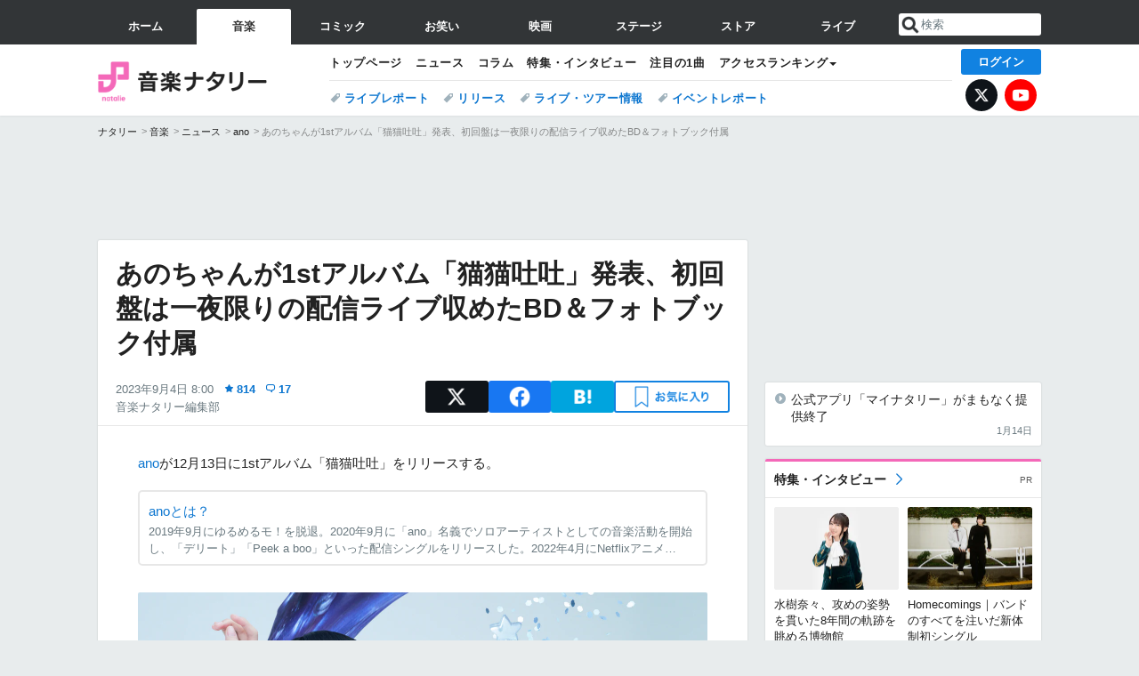

--- FILE ---
content_type: text/html; charset=UTF-8
request_url: https://natalie.mu/music/news/539549
body_size: 30693
content:
<!DOCTYPE html>
<html lang="ja">
<head prefix="og: http://ogp.me/ns# fb: http://ogp.me/ns/fb# website: http://ogp.me/ns/website#">
    <link rel="preload" as="style" href="https://ogre.natalie.mu/build/assets/vue-DT3hGyI8.css">
<link rel="modulepreload" href="https://ogre.natalie.mu/build/assets/app-D8IiyF0U.js">
<link rel="modulepreload" href="https://ogre.natalie.mu/build/assets/auth-NXUcgq7P.js">
<link rel="modulepreload" href="https://ogre.natalie.mu/build/assets/follow-button-DdEI0M_M.js">
<link rel="modulepreload" href="https://ogre.natalie.mu/build/assets/globalEntry-aRVymWwG.js">
<link rel="stylesheet" href="https://ogre.natalie.mu/build/assets/vue-DT3hGyI8.css">
<script type="module" src="https://ogre.natalie.mu/build/assets/app-D8IiyF0U.js"></script>
<script type="module" src="https://ogre.natalie.mu/build/assets/globalEntry-aRVymWwG.js"></script>    <title>あのちゃんが1stアルバム「猫猫吐吐」発表、初回盤は一夜限りの配信ライブ収めたBD＆フォトブック付属 - 音楽ナタリー</title>
    <meta charset="UTF-8">
    <meta name="author" content="Natasha, Inc.">
    <meta name="viewport" content="width=1060, user-scalable=yes" />
    <meta name="description" content="anoが12月13日に1stアルバム「猫猫吐吐」をリリースする。">
        <meta name="robots" content="max-image-preview:large">

                <script>
            window.googletag = window.googletag || {cmd: []};
            var google_interstitial_slot;
            googletag.cmd.push(function() {
                google_interstitial_slot = googletag.defineOutOfPageSlot(
                    "/4581080/pc_music_interstitial", googletag.enums.OutOfPageFormat.INTERSTITIAL);
                if (google_interstitial_slot) {
                    google_interstitial_slot.addService(googletag.pubads());
                }
                googletag.pubads().enableSingleRequest();
                googletag.enableServices();
                googletag.display(google_interstitial_slot);
            });
        </script>
    
<script src="https://flux-cdn.com/client/natasha/natalie.min.js" async></script>
<script type="text/javascript">
    window.pbjs = window.pbjs || {que: []};
</script>

<script src="https://securepubads.g.doubleclick.net/tag/js/gpt.js" async></script>
<script type="text/javascript">
    window.googletag = window.googletag || {cmd: []};
</script>

<script type="text/javascript">
    window.fluxtag = {
        readyBids: {
            prebid: false,
            amazon: false,
            google: false
        },
        failSafeTimeout: 3e3,
        isFn: function isFn(object) {
            var _t = 'Function';
            var toString = Object.prototype.toString;
            return toString.call(object) === '[object ' + _t + ']';
        },
        launchAdServer: function() {
            if (!fluxtag.readyBids.prebid || !fluxtag.readyBids.amazon) {
                return;
            }
            fluxtag.requestAdServer();
        },
        requestAdServer: function() {
            if (!fluxtag.readyBids.google) {
                fluxtag.readyBids.google = true;
                googletag.cmd.push(function () {
                    if (!!(pbjs.setTargetingForGPTAsync) && fluxtag.isFn(pbjs.setTargetingForGPTAsync)) {
                        pbjs.que.push(function () {
                            pbjs.setTargetingForGPTAsync();
                        });
                    }
                    googletag.pubads().refresh(fluxPbSlots);
                });
            }
        }
    };
</script>

<script type="text/javascript">
    setTimeout(function() {
        fluxtag.requestAdServer();
    }, fluxtag.failSafeTimeout);
</script>


<script>
    !function(a9,a,p,s,t,A,g){if(a[a9])return;function q(c,r){a[a9]._Q.push([c,r])}a[a9]={init:function(){q("i",arguments)},fetchBids:function(){q("f",arguments)},setDisplayBids:function(){},targetingKeys:function(){return[]},_Q:[]};A=p.createElement(s);A.async=!0;A.src=t;g=p.getElementsByTagName(s)[0];g.parentNode.insertBefore(A,g)}("apstag",window,document,"script","//c.amazon-adsystem.com/aax2/apstag.js");
    apstag.init({
        pubID: '3673',
        adServer: 'googletag'
    });
    apstag.fetchBids({
        slots: [
                                            {
                slotID: 'div-gpt-ad-2000000000001-0',
                slotName: '/4581080/pc_music_billboard',
                sizes: [[1,1],[970,250]]            },
                            {
                slotID: 'div-gpt-ad-2000000000004-0',
                slotName: '/4581080/music_big',
                sizes: [728,90]            },
                                        {
                    slotID: 'div-gpt-ad-2000000000010-0',
                    slotName: '/4581080/pc_music_w_rectangle_1',
                    sizes: [[300,250],[1,1]]                },
                        {
                    slotID: 'div-gpt-ad-2000000000011-0',
                    slotName: '/4581080/pc_music_w_rectangle_2',
                    sizes: [300,250]                },
                        {
                    slotID: 'div-gpt-ad-2000000000007-0',
                    slotName: '/4581080/pc_music_rectangle_top',
                    sizes: [[300,250],[1,1]]                },
                        {
                    slotID: 'div-gpt-ad-2000000000009-0',
                    slotName: '/4581080/music_rectangle_bottom',
                    sizes: [[300,600],[300,250]]                },
                        {
                    slotID: 'div-gpt-ad-2000000000008-0',
                    slotName: '/4581080/music_rectangle_middle',
                    sizes: [300,250]                },
                ],
        timeout: 2e3
    }, function(bids) {
        googletag.cmd.push(function(){
            apstag.setDisplayBids();
            fluxtag.readyBids.amazon = true;
            fluxtag.launchAdServer();
        });
    });
</script>

<script type="text/javascript">
    var fluxPbSlots = [];
    var fluxNonPbSlots = [];

    googletag.cmd.push(function() {
                        
                        fluxPbSlots.push(googletag.defineSlot('/4581080/pc_music_billboard', [[1,1],[970,250]], 'div-gpt-ad-2000000000001-0').addService(googletag.pubads()).setCollapseEmptyDiv(true, true));
        
                
        fluxPbSlots.push(googletag.defineSlot('/4581080/music_big', [728,90], 'div-gpt-ad-2000000000004-0').addService(googletag.pubads()));

                                    fluxPbSlots.push(googletag.defineSlot('/4581080/pc_music_w_rectangle_1', [[300,250],[1,1]], 'div-gpt-ad-2000000000010-0').addService(googletag.pubads()));
                                fluxPbSlots.push(googletag.defineSlot('/4581080/pc_music_w_rectangle_2', [300,250], 'div-gpt-ad-2000000000011-0').addService(googletag.pubads()));
                                fluxPbSlots.push(googletag.defineSlot('/4581080/pc_music_rectangle_top', [[300,250],[1,1]], 'div-gpt-ad-2000000000007-0').addService(googletag.pubads()));
                                fluxPbSlots.push(googletag.defineSlot('/4581080/music_rectangle_bottom', [[300,600],[300,250]], 'div-gpt-ad-2000000000009-0').addService(googletag.pubads()));
                                fluxPbSlots.push(googletag.defineSlot('/4581080/music_rectangle_middle', [300,250], 'div-gpt-ad-2000000000008-0').addService(googletag.pubads()));
            
                googletag.pubads()
            .setTargeting('genre', 'music')
            .setTargeting('content', 'news')
            .setTargeting('action', 'show')
            .setTargeting('article_tag', 'null')
            .setTargeting('path', location.pathname);

                googletag.pubads().enableSingleRequest();
        googletag.pubads().disableInitialLoad();
        googletag.enableServices();

                googletag.pubads().refresh(fluxNonPbSlots);

                if (!!(window.pbFlux) && !!(window.pbFlux.prebidBidder) && fluxtag.isFn(window.pbFlux.prebidBidder)) {
            pbjs.que.push(function () {
                window.pbFlux.prebidBidder();
            });
        } else {
            fluxtag.readyBids.prebid = true;
            fluxtag.launchAdServer();
        }
    });
</script>

<script data-sdk="l/1.1.10" data-cfasync="false" nowprocket src="https://html-load.com/loader.min.js" charset="UTF-8"></script>
<script nowprocket>(function(){function t(o,e){const r=n();return(t=function(t,n){return r[t-=323]})(o,e)}function n(){const t=["getComputedStyle","href","2344xFsGae","map","loader_light","from","92hXTSnb","now","https://error-report.com/report","message","append","write","height","8647fqHSGa","Failed to load script: ","none","hostname","VGhlcmUgd2FzIGEgcHJvYmxlbSBsb2FkaW5nIHRoZSBwYWdlLiBQbGVhc2UgY2xpY2sgT0sgdG8gbGVhcm4gbW9yZS4=","width","https://","documentElement",'script[src*="//',"setAttribute","2605120AmJlZp","width: 100vw; height: 100vh; z-index: 2147483647; position: fixed; left: 0; top: 0;","Cannot find currentScript","textContent","&url=","forEach","508enLTiO","currentScript","contains","script","POST","/loader.min.js","toString","searchParams","2043206tymBJE","appendChild","&domain=","src","style","rtt","data","link,style","&error=","outerHTML","check","https://report.error-report.com/modal?eventId=&error=","setItem","1982511LJYqjt","Fallback Failed","getBoundingClientRect","7tdulod","Script not found","remove","close-error-report","235pARUfW","split","1136760nbapQj","charCodeAt","name","display","concat","_fa_","type","url","querySelectorAll","recovery","removeEventListener",'/loader.min.js"]',"host","as_","attributes","onLine","https://report.error-report.com/modal?eventId=&error=Vml0YWwgQVBJIGJsb2NrZWQ%3D&domain=","connection","createElement","loader-check","text","https://report.error-report.com/modal?eventId=","length","querySelector","localStorage","value","location","as_index","last_bfa_at","2601FMWpPW","btoa","addEventListener","error","as_modal_loaded","iframe","reload","title"];return(n=function(){return t})()}(function(){const o=t,e=n();for(;;)try{if(332235===parseInt(o(342))/1*(parseInt(o(335))/2)+parseInt(o(379))/3+-parseInt(o(358))/4*(parseInt(o(386))/5)+parseInt(o(388))/6*(-parseInt(o(382))/7)+-parseInt(o(331))/8*(parseInt(o(417))/9)+-parseInt(o(352))/10+-parseInt(o(366))/11)break;e.push(e.shift())}catch(t){e.push(e.shift())}})(),(()=>{"use strict";const n=t,o=n=>{const o=t;let e=0;for(let t=0,r=n[o(410)];t<r;t++)e=(e<<5)-e+n[o(389)](t),e|=0;return e},e=class{static[n(376)](){const t=n;var e,r;let c=arguments[t(410)]>0&&void 0!==arguments[0]?arguments[0]:t(397),a=!(arguments[t(410)]>1&&void 0!==arguments[1])||arguments[1];const i=Date[t(336)](),s=i-i%864e5,d=s-864e5,l=s+864e5,u=t(401)+o(c+"_"+s),w=t(401)+o(c+"_"+d),p=t(401)+o(c+"_"+l);return u!==w&&u!==p&&w!==p&&!(null!==(e=null!==(r=window[u])&&void 0!==r?r:window[w])&&void 0!==e?e:window[p])&&(a&&(window[u]=!0,window[w]=!0,window[p]=!0),!0)}};function r(o,e){const r=n;try{window[r(412)][r(378)](window[r(414)][r(400)]+r(393)+btoa(r(416)),Date[r(336)]()[r(364)]())}catch(t){}try{!async function(n,o){const e=r;try{if(await async function(){const n=t;try{if(await async function(){const n=t;if(!navigator[n(403)])return!0;try{await fetch(location[n(330)])}catch(t){return!0}return!1}())return!0;try{if(navigator[n(405)][n(371)]>1e3)return!0}catch(t){}return!1}catch(t){return!1}}())return;const r=await async function(n){const o=t;try{const t=new URL(o(337));t[o(365)][o(339)](o(394),o(333)),t[o(365)][o(339)](o(328),""),t[o(365)][o(339)](o(338),n),t[o(365)][o(339)](o(395),location[o(330)]);const e=await fetch(t[o(330)],{method:o(362)});return await e[o(408)]()}catch(t){return o(324)}}(n);document[e(396)](e(373))[e(357)]((t=>{const n=e;t[n(384)](),t[n(355)]=""}));let a=!1;window[e(323)](e(338),(t=>{const n=e;n(325)===t[n(372)]&&(a=!0)}));const i=document[e(406)](e(326));i[e(369)]=e(409)[e(392)](r,e(374))[e(392)](btoa(n),e(368))[e(392)](o,e(356))[e(392)](btoa(location[e(330)])),i[e(351)](e(370),e(353)),document[e(349)][e(367)](i);const s=t=>{const n=e;n(385)===t[n(372)]&&(i[n(384)](),window[n(398)](n(338),s))};window[e(323)](e(338),s);const d=()=>{const t=e,n=i[t(381)]();return t(344)!==window[t(329)](i)[t(391)]&&0!==n[t(347)]&&0!==n[t(341)]};let l=!1;const u=setInterval((()=>{if(!document[e(360)](i))return clearInterval(u);d()||l||(clearInterval(u),l=!0,c(n,o))}),1e3);setTimeout((()=>{a||l||(l=!0,c(n,o))}),3e3)}catch(t){c(n,o)}}(o,e)}catch(t){c(o,e)}}function c(t,o){const e=n;try{const n=atob(e(346));confirm(n)?location[e(330)]=e(377)[e(392)](btoa(t),e(368))[e(392)](o,e(356))[e(392)](btoa(location[e(330)])):location[e(327)]()}catch(t){location[e(330)]=e(404)[e(392)](o)}}(()=>{const t=n,o=n=>t(343)[t(392)](n);let c="";try{var a,i;null===(a=document[t(359)])||void 0===a||a[t(384)]();const n=null!==(i=function(){const n=t,o=n(415)+window[n(418)](window[n(414)][n(345)]);return window[o]}())&&void 0!==i?i:0;if(!e[t(376)](t(407),!1))return;const s="html-load.com,fb.html-load.com,content-loader.com,fb.content-loader.com"[t(387)](",");c=s[0];const d=document[t(411)](t(350)[t(392)](s[n],t(399)));if(!d)throw new Error(t(383));const l=Array[t(334)](d[t(402)])[t(332)]((n=>({name:n[t(390)],value:n[t(413)]})));if(n+1<s[t(410)])return function(n,o){const e=t,r=e(415)+window[e(418)](window[e(414)][e(345)]);window[r]=o}(0,n+1),void function(n,o){const e=t;var r;const c=document[e(406)](e(361));o[e(357)]((t=>{const n=e;let{name:o,value:r}=t;return c[n(351)](o,r)})),c[e(351)](e(369),e(348)[e(392)](n,e(363))),document[e(340)](c[e(375)]);const a=null===(r=document[e(359)])||void 0===r?void 0:r[e(375)];if(!a)throw new Error(e(354));document[e(340)](a)}(s[n+1],l);r(o(t(380)),c)}catch(n){try{n=n[t(364)]()}catch(t){}r(o(n),c)}})()})();})();</script>

<script>
    window.gnshbrequest = window.gnshbrequest || {cmd:[]};
    window.gnshbrequest.cmd.push(function(){
        window.gnshbrequest.forceInternalRequest();
    });
</script>
<script async src="https://securepubads.g.doubleclick.net/tag/js/gpt.js"></script>
<script async src="https://cpt.geniee.jp/hb/v1/155656/1636/wrapper.min.js"></script>
    
                        <script>
            window.dataLayer = window.dataLayer || [];
            dataLayer.push({"genre":"music","controller":"news","action":"show","published_date":"2023-09-04"});
        </script>
        <script>(function(w,d,s,l,i){w[l]=w[l]||[];w[l].push({'gtm.start':new Date().getTime(),event:'gtm.js'});var f=d.getElementsByTagName(s)[0], j=d.createElement(s),dl=l!='dataLayer'?'&l='+l:'';j.async=true;j.src= 'https://www.googletagmanager.com/gtm.js?id='+i+dl;f.parentNode.insertBefore(j,f);})(window,document,'script','dataLayer','GTM-KQ3F3HP');</script>
    
            <link rel="canonical" href="https://natalie.mu/music/news/539549">
                    <meta name="news_keywords" content="あの,リリース,猫猫吐吐,ano">
            
    <link rel="stylesheet" href="https://natalie.mu/asset/common/polar/desktop/css/music-v1768878069.css" />

    <link rel="shortcut icon" href="https://ogre.natalie.mu/asset/natalie/common/polar/desktop/image/music/favicon.ico" />
    <link rel="apple-touch-icon" href="https://ogre.natalie.mu/asset/natalie/common/polar/desktop/image/music/apple-touch-icon.png" />

        
        
        
            <link rel="modulepreload" href="https://ogre.natalie.mu/build/assets/my-DwcppuI9.js">
<link rel="modulepreload" href="https://ogre.natalie.mu/build/assets/notyf.min-Cwod4UaU.js">
<script type="module" src="https://ogre.natalie.mu/build/assets/my-DwcppuI9.js"></script>
<script type="module" src="https://ogre.natalie.mu/build/assets/notyf.min-Cwod4UaU.js"></script><link rel="stylesheet" href="https://natalie.mu/asset/common/polar/desktop/css/my-v1768878069.css" />

        <meta property="og:site_name" content="音楽ナタリー" />
    <meta property="og:title" content="あのちゃんが1stアルバム「猫猫吐吐」発表、初回盤は一夜限りの配信ライブ収めたBD＆フォトブック付属 - 音楽ナタリー" />
    <meta property="og:type" content="article" />
    <meta property="og:url" content="https://natalie.mu/music/news/539549" />
    <meta property="og:description" content="anoが12月13日に1stアルバム「猫猫吐吐」をリリースする。">
    <meta property="og:image" content="https://ogre.natalie.mu/media/news/music/2023/0903/ano_art202309.jpg?impolicy=twitter_card_face_crop" />
    <meta property="og:image:type" content="image/jpeg" />
    <meta property="og:image:width" content="1200" />
    <meta property="og:image:height" content="630" />
    <meta property="fb:app_id" content="242059559172717" />
    <meta name="twitter:card" content="summary_large_image" />
    <meta name="twitter:creator" content="@natalie_mu" />
    <meta name="twitter:site" content="@natalie_mu" />
    <meta name="twitter:title" content="あのちゃんが1stアルバム「猫猫吐吐」発表、初回盤は一夜限りの配信ライブ収めたBD＆フォトブック付属 - 音楽ナタリー" />
    <meta name="twitter:description" content="anoが12月13日に1stアルバム「猫猫吐吐」をリリースする。" />
    <meta name="twitter:url" content="https://natalie.mu/music/news/539549" />
    <meta name="twitter:image" content="https://ogre.natalie.mu/media/news/music/2023/0903/ano_art202309.jpg?impolicy=twitter_card_face_crop" />

            <meta property="og:title:short" content="あのちゃん、1stアルバム「猫猫吐吐」発表" />
    
                    <script type="text/javascript">
            window._taboola = window._taboola || [];
            _taboola.push({article:'auto'});
            !function (e, f, u, i) {
                if (!document.getElementById(i)){
                    e.async = 1;
                    e.src = u;
                    e.id = i;
                    f.parentNode.insertBefore(e, f);
                }
            }(document.createElement('script'),
                document.getElementsByTagName('script')[0],
                '//cdn.taboola.com/libtrc/natashainc-network/loader.js',
                'tb_loader_script');
            if(window.performance && typeof window.performance.mark == 'function')
            {window.performance.mark('tbl_ic');}
        </script>
    </head>
<body id="page-top">

<noscript><iframe src="https://www.googletagmanager.com/ns.html?id=GTM-KQ3F3HP" height="0" width="0" style="display:none;visibility:hidden"></iframe></noscript>
<noscript><span class="error-text">「ナタリー」のサービスを快適に利用するために、JavaScript を ON にしてください</span></noscript>

    <script>
        (function () {
            function getCookie(name) {
                return document.cookie
                    .split('; ')
                    .find(row => row.startsWith(name + '='))
                    ?.split('=')[1] ?? null;
            }

            const staffConfig = getCookie('staff_config');
            const isStaff = Boolean(staffConfig);

            window.natalie = window.natalie || {};
            window.natalie.isStaff = () => isStaff;
        })();
    </script>

        

        <div class="ca_profitx_ad_container ca_profitx_mediaid_5238 ca_profitx_pageid_37782" id="profitx-interstitial-external">
        <div class="ca_profitx_ad" data-ca-profitx-ad data-ca-profitx-tagid="45839" data-ca-profitx-spotid="pfxad_45839" data-ca-profitx-pageid="37782"></div>
        <div class="ca_profitx_ad" data-ca-profitx-ad data-ca-profitx-tagid="45840" data-ca-profitx-spotid="pfxad_45840" data-ca-profitx-pageid="37782"></div>
    </div>

<script>
    (function() {
        const isStaff = window.natalie?.isStaff?.() === true;
        const containers = [
            { id: 'profitx-interstitial', pageId: '36802' },
            { id: 'profitx-interstitial-external', pageId: '37782' },
        ];

        if (isStaff) {
            return;
        }

        containers.forEach(({ id, pageId }) => {
            const container = document.getElementById(id);
            if (!container) {
                return;
            }

            const script = document.createElement('script');
            script.src = 'https://cdn.caprofitx.com/media/5238/pfx.js';
            script.async = true;
            script.type = 'text/javascript';
            script.charset = 'utf-8';
            script.setAttribute('data-ca-profitx-pageid', pageId);
            script.setAttribute('data-ca-profitx-js', '');
            container.appendChild(script);
        });
    })();
</script>



                <div id="im-7bd2f7447ca7482c9f8989b9dead48d7"></div>
        <script>
            (function() {
                const isStaff = window.natalie?.isStaff?.() === true;
                if (isStaff) {
                    return;
                }

                const container = document.getElementById('im-7bd2f7447ca7482c9f8989b9dead48d7');
                if (!container) {
                    return;
                }

                const script = document.createElement('script');
                script.src = 'https://ogre.natalie.mu/asset/natalie/common/polar/desktop/js/ad/imobile_interstitial.js?v=1768878069';
                script.async = true;
                container.appendChild(script);
            })();
        </script>
    
        

                <div class="NA_ad_large">
            <!-- AD:pc_music_billboard -->
<div class="NA_ad" align="center">
    <div id="div-gpt-ad-2000000000001-0" style="line-height: 0;">
        <script type="text/javascript">
            googletag.cmd.push(function() { googletag.display("div-gpt-ad-2000000000001-0"); });
        </script>
    </div>
</div>
        </div>
    
                    
<nav class="NA_globalnav_wrapper">
    <div class="NA_globalnav">
        <ul class="NA_globalnav_tab" role="navigation">
            <li class="NA_globalnav_tab_01"><a href="https://natalie.mu" data-google-interstitial="false" data-gtm-click="グローバルナビ"><span class="NA_globalnav_tab_label">ホーム</span></a></li>
                                                        <li class="NA_globalnav_tab_02 NA_current"><a href="https://natalie.mu/music" data-google-interstitial="false" data-gtm-click="グローバルナビ"><span class="NA_globalnav_tab_label">音楽</span></a></li>
                <li class="NA_globalnav_tab_03"><a href="https://natalie.mu/comic" data-google-interstitial="false" data-gtm-click="グローバルナビ"><span class="NA_globalnav_tab_label">コミック</span></a></li>
                <li class="NA_globalnav_tab_04"><a href="https://natalie.mu/owarai" data-google-interstitial="false" data-gtm-click="グローバルナビ"><span class="NA_globalnav_tab_label">お笑い</span></a></li>
                <li class="NA_globalnav_tab_05"><a href="https://natalie.mu/eiga" data-google-interstitial="false" data-gtm-click="グローバルナビ"><span class="NA_globalnav_tab_label">映画</span></a></li>
                <li class="NA_globalnav_tab_06"><a href="https://natalie.mu/stage" data-google-interstitial="false" data-gtm-click="グローバルナビ"><span class="NA_globalnav_tab_label">ステージ</span></a></li>
                        <li class="NA_globalnav_tab_07"><a href="https://store.natalie.mu" target="_blank" data-google-interstitial="false" data-gtm-click="global_navi"><span class="NA_globalnav_tab_label">ストア</span></a></li>
            <li class="NA_globalnav_tab_08"><a href="https://live.natalie.mu" target="_blank" data-google-interstitial="false" data-gtm-click="global_navi"><span class="NA_globalnav_tab_label">ライブ</span></a></li>
        </ul>
        <div class="NA_search">
            <form name="search" method="get" action="/search">
                <button class="NA_search_btn" type="submit">送信</button>
                <input name="query" id="NA_search_input" class="NA_search_input" type="search" placeholder="検索" maxlength="64" value="" required>
                                    <input type="hidden" name="g" value="music">
                                <ul id="NA_search_suggest" style="display:none;"></ul>
            </form>
        </div>
    </div>
</nav>

<div class="NA_container" id="app">
    <div id="app-header-login" class="NA_layout_header">
                        <header class="NA_header NA_header-userfunc-enable">
        <div class="NA_localnav">
            <div class="NA_localnav_logo" role="banner">
                                    <a href="https://natalie.mu/music" data-google-interstitial="false">音楽ナタリー</a>
                            </div>
            <desktop-header-login-button
                :current-path="'/music/news/539549'" />
            </desktop-header-login-button>
            <div class="NA_localnav_banner">
                                    <ul class="NA_localnav_menu">
        <li><a href="https://natalie.mu/music" data-google-interstitial="false" data-gtm-click="ローカルナビ">トップページ</a></li>
        <li><a href="https://natalie.mu/music/news" data-google-interstitial="false" data-gtm-click="ローカルナビ">ニュース</a></li>
        <li><a href="https://natalie.mu/music/column" data-google-interstitial="false" data-gtm-click="ローカルナビ">コラム</a></li>
        <li><a href="https://natalie.mu/music/pp" data-google-interstitial="false" data-gtm-click="ローカルナビ">特集・インタビュー</a></li>
        <li><a href="https://natalie.mu/music/pickup" data-google-interstitial="false" data-gtm-click="ローカルナビ">注目の1曲</a></li>                        <li class="NA_localnav_menu_dropdown">
            <a>アクセスランキング</a>
            <ul class="NA_localnav_menu_dropdown_list">
                <li><a href="https://natalie.mu/music/news/list/order_by/views" data-google-interstitial="false" data-gtm-click="ローカルナビ">記事アクセスランキング</a></li>
                <li><a href="https://natalie.mu/music/gallery/hot" data-google-interstitial="false" data-gtm-click="ローカルナビ">画像アクセスランキング</a></li>
                                <li><a href="https://natalie.mu/music/artist" data-google-interstitial="false" data-gtm-click="ローカルナビ">話題のアーティスト</a></li>
                                                                <li><a href="https://natalie.mu/music/gallery/hot/media" data-google-interstitial="false" data-gtm-click="ローカルナビ">話題の動画</a></li>
            </ul>
        </li>
                    </ul>
            <ul class="NA_localnav_tag">
                                                    <li><a href="https://natalie.mu/music/tag/87" data-google-interstitial="false" data-gtm-click="ローカルナビ_タグ">ライブレポート</a></li>
                            <li><a href="https://natalie.mu/music/tag/598" data-google-interstitial="false" data-gtm-click="ローカルナビ_タグ">リリース</a></li>
                            <li><a href="https://natalie.mu/music/tag/683" data-google-interstitial="false" data-gtm-click="ローカルナビ_タグ">ライブ・ツアー情報</a></li>
                            <li><a href="https://natalie.mu/music/tag/406" data-google-interstitial="false" data-gtm-click="ローカルナビ_タグ">イベントレポート</a></li>
                    </ul>
        <ul class="NA_localnav_account">
        <li class="NA_localnav_account_x"><a href="https://twitter.com/natalie_mu" target="_blank" data-google-interstitial="false" data-gtm-click="local_navi_x">X</a></li>
        <li class="NA_localnav_account_yt"><a href="https://www.youtube.com/@music.natalie" target="_blank" data-google-interstitial="false" data-gtm-click="local_navi_youtube">YouTube</a></li>
    </ul>
                            </div>
        </div>
    </header>

                        
            <section>
        <ul class="NA_breadcrumb" role="navigation">
                                                <li><a href="https://natalie.mu" data-gtm-click="パンくず">ナタリー</a></li>
                                                                <li><a href="https://natalie.mu/music" data-gtm-click="パンくず">音楽</a></li>
                                                                <li><a href="https://natalie.mu/music/news" data-gtm-click="パンくず">ニュース</a></li>
                                                                <li><a href="https://natalie.mu/music/artist/117644" data-gtm-click="パンくず">ano</a></li>
                                                                <li>あのちゃんが1stアルバム「猫猫吐吐」発表、初回盤は一夜限りの配信ライブ収めたBD＆フォトブック付属</li>
                                    </ul>
    </section>
    
            </div>
        <div class="NA_layout_2col">
        <div class="NA_layout_2col_left">
            <main role="main">
                                <!-- AD:music_big -->
    <div class="NA_ad NA_ad-728x90" align="center">
        <div id="div-gpt-ad-2000000000004-0">
            <script type="text/javascript">
                googletag.cmd.push(function() { googletag.display("div-gpt-ad-2000000000004-0"); });
            </script>
        </div>
    </div>

                <article class="NA_article">
                    <div class="NA_article_header">
                        <h1 class="NA_article_title">あのちゃんが1stアルバム「猫猫吐吐」発表、初回盤は一夜限りの配信ライブ収めたBD＆フォトブック付属</h1>
                        <p class="NA_article_data">
                            <span class="NA_article_date">2023年9月4日 8:00</span>
                            <span class="NA_article_score"><label for="score_popup" class="NA_popup_open">814</label></span>                            <span class="NA_article_score-comment"><a href="https://natalie.mu/music/news/539549/comment">17</a></span>                            <span class="NA_article_author"><a href="https://natalie.mu/music/author/71">音楽ナタリー編集部</a></span>                        </p>

                                                                            <div class="NA_popup_wrap">
    <input id="score_popup" type="checkbox">
    <div class="NA_popup_overlay">
        <label for="score_popup" class="NA_popup_trigger"></label>
        <div class="NA_popup_content">
            <label for="score_popup" class="NA_popup_close">×</label>
            <p class="NA_popup_total">814</p>
            <p class="NA_popup_describe">この記事に関するナタリー公式アカウントの投稿が、SNS上でシェア / いいねされた数の合計です。</p>
            <ul class="NA_popup_detail">
                <li class="NA_popup_x"><span class="NA_popup_x_rt">120</span> <span class="NA_popup_x_fav">656</span></li>
                <li class="NA_popup_fb">38 シェア</li>
            </ul>
                            <div class="NA_popup_link">
                    <a href="https://natalie.mu/music/news/539549/comment">記事へのコメント<small>（17件）</small></a>
                </div>
                    </div>
    </div>
</div>
                        
                                                                            <div data-cmp="app-user-favorite" class="NA_share">
    <ul class="NA_share_list">
        <!-- X -->
        <li class="NA_share_list_x">
            <a href="https://twitter.com/intent/tweet?url=https%3A%2F%2Fnatalie.mu%2Fmusic%2Fnews%2F539549&text=%E3%81%82%E3%81%AE%E3%81%A1%E3%82%83%E3%82%93%E3%81%8C1st%E3%82%A2%E3%83%AB%E3%83%90%E3%83%A0%E3%80%8C%E7%8C%AB%E7%8C%AB%E5%90%90%E5%90%90%E3%80%8D%E7%99%BA%E8%A1%A8%E3%80%81%E5%88%9D%E5%9B%9E%E7%9B%A4%E3%81%AF%E4%B8%80%E5%A4%9C%E9%99%90%E3%82%8A%E3%81%AE%E9%85%8D%E4%BF%A1%E3%83%A9%E3%82%A4%E3%83%96%E5%8F%8E%E3%82%81%E3%81%9FBD%EF%BC%86%E3%83%95%E3%82%A9%E3%83%88%E3%83%96%E3%83%83%E3%82%AF%E4%BB%98%E5%B1%9E"
                target="_blank"
                class="GAE_tweetBtnTop"
                rel="nofollow"
                data-gtm-click="top_share"
            >
                X
            </a>
        </li>
        <!-- Facebook -->
        <li class="NA_share_list_fb">
            <a href="http://www.facebook.com/sharer/sharer.php?u=https%3A%2F%2Fnatalie.mu%2Fmusic%2Fnews%2F539549&t=%E3%81%82%E3%81%AE%E3%81%A1%E3%82%83%E3%82%93%E3%81%8C1st%E3%82%A2%E3%83%AB%E3%83%90%E3%83%A0%E3%80%8C%E7%8C%AB%E7%8C%AB%E5%90%90%E5%90%90%E3%80%8D%E7%99%BA%E8%A1%A8%E3%80%81%E5%88%9D%E5%9B%9E%E7%9B%A4%E3%81%AF%E4%B8%80%E5%A4%9C%E9%99%90%E3%82%8A%E3%81%AE%E9%85%8D%E4%BF%A1%E3%83%A9%E3%82%A4%E3%83%96%E5%8F%8E%E3%82%81%E3%81%9FBD%EF%BC%86%E3%83%95%E3%82%A9%E3%83%88%E3%83%96%E3%83%83%E3%82%AF%E4%BB%98%E5%B1%9E"
                target="_blank"
                class="GAE_fbShareBtnTop"
                rel="nofollow"
                data-gtm-click="top_share"
            >
                Facebook
            </a>
        </li>
        <!-- はてなブックマーク -->
        <li class="NA_share_list_hb">
            <a href="http://b.hatena.ne.jp/entry/https%3A%2F%2Fnatalie.mu%2Fmusic%2Fnews%2F539549"
                class="GAE_hatenaBookmarkBtnTop"
                onclick="window.open((this.href), 'HatenaWindow', 'width=900, height=470, menubar=no, toolbar=no, scrollbars=yes'); return false;"
                rel="nofollow"
                data-gtm-click="top_share"
            >
                はてなブックマーク
            </a>
        </li>
        <!-- ナタリーお気に入り -->
        <desktop-user-favorite
            :entity-id="539549"
            type="news"
            position="article_top_fav"
        />
    </ul>
</div>
                        
                    </div>
                    <div class="NA_article_body">
                                                
                                                                            <p><wbr><a href="https://natalie.mu/music/artist/117644" data-gtm-click="記事_セクション_本文_アーティスト">ano</a>が12月13日に1stアルバム「猫猫吐吐」をリリースする。</p><div class="NA_article_embed_article NA_article_embed_top-profile">
            <div class="NA_card NA_card-l">
            <a href="https://natalie.mu/music/artist/117644" data-gtm-click="記事_セクション_本文_インリードアーティスト">
                <div class="NA_card_text">
                    <p class="NA_card_title">anoとは？</p>
                    <p class="NA_card_summary">2019年9月にゆるめるモ！を脱退。2020年9月に「ano」名義でソロアーティストとしての音楽活動を開始し、「デリート」「Peek a boo」といった配信シングルをリリースした。2022年4月にNetflixアニメ「TIGER &amp; BUNNY 2」のエンディングテーマ「AIDA」でTOY&#039;S FACTORYよりメジャーデビュー。2022年11月にはアニメ「チェンソーマン」第7話エンディングテーマ「ちゅ、多様性。」が大きな話題になった。アーティスト活動の傍ら、映画やドラマ、バラエティ番組などさまざまなフィールドでマルチに活躍。2021年から2024年にかけて、4人組バンド・I&#039;sのボーカル＆ギターとしても活動していた。2024年公開のアニメ映画 「デッドデッドデーモンズデデデデデストラクション」で声優に初挑戦し、ano feat. 幾田りらとして制作した主題歌「絶絶絶絶対聖域」もヒットを記録している。</p>
                </div>
            </a>
        </div>
    </div>

                        
                                                                                                                    <div class="NA_article_img">
                                    <a href="https://natalie.mu/music/gallery/news/539549/2138832">
                                        <div class="NA_article_img_thumb">
                                            <img src="https://ogre.natalie.mu/media/news/music/2023/0903/ano_art202309.jpg?imwidth=1280&amp;imdensity=1" width="1280" height="805" alt="ano">
                                        </div>
                                        <p class="NA_article_img_caption">ano</p>                                        <p class="NA_article_img_link">高画質で見る</p>
                                    </a>
                                </div>
                                                                                    
                                                <div class="NA_article_embed_img-right">
                    <a href="https://natalie.mu/music/gallery/news/539549/2138831" data-gtm-click="記事_セクション_本文_画像">
                    <div class="NA_article_img_thumb">
                <img
                    class="lazyload"
                    data-src="https://ogre.natalie.mu/media/news/music/2023/0903/ano_jkt202309_lim.jpg?imwidth=468&amp;imdensity=1"
                    width="1280"
                    height="1810"
                     alt="ano「猫猫吐吐」初回限定盤ジャケット"                                     >
            </div>
                            <p class="NA_article_img_caption">ano「猫猫吐吐」初回限定盤ジャケット <span class="NA_article_img_caption_link">［高画質で見る］</span></p>
                                </a>
            </div>

<div class="NA_article_embed_link">
            <a href="https://www.amazon.co.jp/exec/obidos/ASIN/B0CGX2JKRN/nataliemusic-22" data-gtm-click="embed_goods" target="_blank" rel="sponsored">
            <div class="NA_article_embed_link_img">
            <img class="lazyload" data-src="https://m.media-amazon.com/images/I/51wbTM59jWL._SL160_._SS70_.jpg" alt="【Amazon.co.jp限定】猫猫吐吐（初回限定盤）" width="50" height="auto">
        </div>
        <p class="NA_article_embed_link_title">ano「【Amazon.co.jp限定】猫猫吐吐（初回限定盤）」<br><span>Amazon.co.jp</span></p>
            </a>
    </div>

<div class="NA_article_embed_link">
            <a href="https://www.amazon.co.jp/exec/obidos/ASIN/B0CGZRF51D/nataliemusic-22" data-gtm-click="embed_goods" target="_blank" rel="sponsored">
            <div class="NA_article_embed_link_img">
            <img class="lazyload" data-src="https://m.media-amazon.com/images/I/514qE-KHW5L._SL160_._SS70_.jpg" alt="【Amazon.co.jp限定】猫猫吐吐（通常盤）" width="50" height="auto">
        </div>
        <p class="NA_article_embed_link_title">ano「【Amazon.co.jp限定】猫猫吐吐（通常盤）」<br><span>Amazon.co.jp</span></p>
            </a>
    </div>

<p>「猫猫吐吐」は、CD2枚組のアルバム。DISC 1にはanoがメジャーデビュー以降にリリースした「AIDA」や、<wbr><a href="https://natalie.mu/music/artist/121849" data-gtm-click="記事_セクション_本文_アーティスト">尾崎世界観</a>（<wbr><a href="https://natalie.mu/music/artist/9655" data-gtm-click="記事_セクション_本文_アーティスト">クリープハイプ</a>）提供の「普変」、テレビアニメ「チェンソーマン」第7話のエンディングテーマ「ちゅ、多様性。」、ケンモチヒデフミ（<wbr><a href="https://natalie.mu/music/artist/11110" data-gtm-click="記事_セクション_本文_アーティスト">水曜日のカンパネラ</a>）との共作曲「スマイルあげない」など全10曲、DISC 2にはインディーズ時代にリリースされた「絶対小悪魔コーデ」「F Wonderful World」など全7曲がそれぞれ収録される。</p><p>アルバムの初回限定盤には、一夜限りの限定公開となった配信ライブ「ano 1st Streaming LIVE」全編、anoの1stツアー「トキメキ偏愛♡復讐ツアー」のドキュメント映像を収録したBlu-rayや、フォトブックが付属する。</p>
                                                    
                        
                                                
                                                
                                                                        
                                                                            <div class="NA_article_gallery" id="NA_parts_article_gallery">
        <p class="NA_article_gallery_title">この記事の画像（全2件）</p>
        <ul class="NA_imglist">
                            <li>
                    <a href="https://natalie.mu/music/gallery/news/539549/2138832"   title="ano" data-gtm-click="記事_セクション_一覧" data-gtm-text="ano">
    <img class="lazyload NA_imglist_thumb" data-src="https://ogre.natalie.mu/media/news/music/2023/0903/ano_art202309.jpg?impolicy=thumb_fit&amp;width=180&amp;height=180" alt="ano">
</a>
                </li>
                            <li>
                    <a href="https://natalie.mu/music/gallery/news/539549/2138831"   title="ano「猫猫吐吐」初回限定盤ジャケット" data-gtm-click="記事_セクション_一覧" data-gtm-text="ano「猫猫吐吐」初回限定盤ジャケット">
    <img class="lazyload NA_imglist_thumb" data-src="https://ogre.natalie.mu/media/news/music/2023/0903/ano_jkt202309_lim.jpg?impolicy=thumb_fit&amp;width=180&amp;height=180" alt="ano「猫猫吐吐」初回限定盤ジャケット">
</a>
                </li>
                    </ul>
            </div>
                        
                                                
                                                                            <h2 id="NA_article_sub_h2_1">ano「猫猫吐吐」収録曲</h2><h3 id="NA_article_sub_h3_1">DISC 1</h3><p>・ちゅ、多様性。<br>・AIDA<br>・スマイルあげない<br>・普変<br>ほか、計10曲収録予定</p><h3 id="NA_article_sub_h3_2">DISC 2</h3><p>・デリート<br>・Peek a boo<br>・SWEETSIDE SUICIDE<br>・アパシー<br>・絶対小悪魔コーデ<br>・F Wonderful World<br>・イート・スリープ・エスケープ</p><h3 id="NA_article_sub_h3_3">初回限定盤Blu-ray</h3><p>・<wbr><a href="https://natalie.mu/music/artist/117644" data-gtm-click="記事_セクション_本文_アーティスト">ano</a> 1st Streaming Live<br>・ano 1st TOUR「トキメキ偏愛♡復讐ツアー」ドキュメント<br>ほか</p>
                        
                                                
                                                
                                                    <div class="NA_article_socialfav">
    <h2 class="NA_article_socialfav_title">この記事が役に立ったらいいね！をお願いします</h2>
    <p class="NA_article_socialfav_summary">いいね！をすると、Xのタイムラインであなた向けのナタリーの記事が表示されやすくなります。</p>
    <p class="NA_article_socialfav_btn">
        <a href="https://x.com/intent/favorite?tweet_id=1698470982569046242" target="_blank" data-gtm-click="intent_x_like">
            いいね！する
        </a>
    </p>
</div>
                        
                                                                            <div class="NA_article_social">
    <h2 class="NA_article_social_title">読者の反応</h2>
    <div class="NA_article_social_score">
        <ul class="NA_article_social_score_detail">
                            <li class="NA_article_social_score_total"><label for="score_popup">814</label></li>
                        <li class="NA_article_social_score_comment"><a href="https://natalie.mu/music/news/539549/comment">17</a></li>
        </ul>
    </div>
    <div class="NA_article_social_comment">
        <a href="https://natalie.mu/music/news/539549/comment">
            <p class="NA_article_social_comment_id">ιゝち@隙あらば急浮上連投わがまま <small>@GoIchi51_AO0113</small></p>
            <p class="NA_article_social_comment_text">あのちゃんが1stアルバム「猫猫吐吐」発表、初回盤は一夜限りの配信ライブ収めたBD＆フォトブック付属 https://t.co/qJDxPaHmef</p>
        </a>
    </div>
    <div class="NA_article_social_link">
        <a href="https://natalie.mu/music/news/539549/comment">コメントを読む<small>（17件）</small></a>
    </div>
</div>
                        
                                                                            <div data-cmp="app-user-favorite" class="NA_share">
    <ul class="NA_share_list">
        <!-- X -->
        <li class="NA_share_list_x">
            <a href="https://twitter.com/intent/tweet?url=https%3A%2F%2Fnatalie.mu%2Fmusic%2Fnews%2F539549&text=%E3%81%82%E3%81%AE%E3%81%A1%E3%82%83%E3%82%93%E3%81%8C1st%E3%82%A2%E3%83%AB%E3%83%90%E3%83%A0%E3%80%8C%E7%8C%AB%E7%8C%AB%E5%90%90%E5%90%90%E3%80%8D%E7%99%BA%E8%A1%A8%E3%80%81%E5%88%9D%E5%9B%9E%E7%9B%A4%E3%81%AF%E4%B8%80%E5%A4%9C%E9%99%90%E3%82%8A%E3%81%AE%E9%85%8D%E4%BF%A1%E3%83%A9%E3%82%A4%E3%83%96%E5%8F%8E%E3%82%81%E3%81%9FBD%EF%BC%86%E3%83%95%E3%82%A9%E3%83%88%E3%83%96%E3%83%83%E3%82%AF%E4%BB%98%E5%B1%9E"
                target="_blank"
                class="GAE_tweetBtnBottom"
                rel="nofollow"
                data-gtm-click="bottom_share"
            >
                X
            </a>
        </li>
        <!-- Facebook -->
        <li class="NA_share_list_fb">
            <a href="http://www.facebook.com/sharer/sharer.php?u=https%3A%2F%2Fnatalie.mu%2Fmusic%2Fnews%2F539549&t=%E3%81%82%E3%81%AE%E3%81%A1%E3%82%83%E3%82%93%E3%81%8C1st%E3%82%A2%E3%83%AB%E3%83%90%E3%83%A0%E3%80%8C%E7%8C%AB%E7%8C%AB%E5%90%90%E5%90%90%E3%80%8D%E7%99%BA%E8%A1%A8%E3%80%81%E5%88%9D%E5%9B%9E%E7%9B%A4%E3%81%AF%E4%B8%80%E5%A4%9C%E9%99%90%E3%82%8A%E3%81%AE%E9%85%8D%E4%BF%A1%E3%83%A9%E3%82%A4%E3%83%96%E5%8F%8E%E3%82%81%E3%81%9FBD%EF%BC%86%E3%83%95%E3%82%A9%E3%83%88%E3%83%96%E3%83%83%E3%82%AF%E4%BB%98%E5%B1%9E"
                target="_blank"
                class="GAE_fbShareBtnBottom"
                rel="nofollow"
                data-gtm-click="bottom_share"
            >
                Facebook
            </a>
        </li>
        <!-- はてなブックマーク -->
        <li class="NA_share_list_hb">
            <a href="http://b.hatena.ne.jp/entry/https%3A%2F%2Fnatalie.mu%2Fmusic%2Fnews%2F539549"
                class="GAE_hatenaBookmarkBtnBottom"
                onclick="window.open((this.href), 'HatenaWindow', 'width=900, height=470, menubar=no, toolbar=no, scrollbars=yes'); return false;"
                rel="nofollow"
                data-gtm-click="bottom_share"
            >
                はてなブックマーク
            </a>
        </li>
        <!-- ナタリーお気に入り -->
        <desktop-user-favorite
            :entity-id="539549"
            type="news"
            position="article_bottom_fav"
        />
    </ul>
</div>
                        
                                                <div class="NA_ad_double">
        <!-- AD:pc_music_w_rectangle_1 -->
    <div class="NA_ad" align="center">
        <div id="div-gpt-ad-2000000000010-0">
            <script type="text/javascript">
                googletag.cmd.push(function() { googletag.display("div-gpt-ad-2000000000010-0"); });
            </script>
        </div>
    </div>
        <!-- AD:pc_music_w_rectangle_2 -->
    <div class="NA_ad" align="center">
        <div id="div-gpt-ad-2000000000011-0">
            <script type="text/javascript">
                googletag.cmd.push(function() { googletag.display("div-gpt-ad-2000000000011-0"); });
            </script>
        </div>
    </div>
    </div>

                                                                                                        <div class="NA_accordion">
    <div class="NA_accordion_item">
        <input type="checkbox" id="accordion1" class="NA_accordion_toggle"  checked >
        <label class="NA_accordion_title" for="accordion1">関連記事</label>
        <div class="NA_accordion_content">
            <h2 class="NA_accordion_content_title">関連記事</h2>
                            <div class="NA_card NA_card-m">
                    <div class="NA_card_link NA_card_link-tag">
                            <a href="https://natalie.mu/music/tag/87" data-gtm-click="null">ライブレポート</a>
                             / <a href="https://natalie.mu/music/tag/89" data-gtm-click="null">写真いっぱい</a>
                    </div>
    <a href="https://natalie.mu/music/news/534885" data-gtm-click="null">
            <div class="NA_thumb">
                            <img class="lazyload" data-src="https://ogre.natalie.mu/media/news/music/2023/0729/230726_ano_1820.jpg?impolicy=thumb_fill&amp;cropPlace=East&amp;width=140&amp;height=140" alt="ano初ツアーで新曲次々に披露、声を震わせ「これはずっと僕が見てほしかった姿」">
                    </div>
        <div class="NA_card_text">
                    
            <p class="NA_card_title">ano初ツアーで新曲次々に披露、声を震わせ「これはずっと僕が見てほしかった姿」</p>
                        <div class="NA_card_data">
            <div class="NA_card_score">1582</div>            <div class="NA_card_date">2023年7月29日</div>
                                </div>
    </div>
</a>
                </div>
                            <div class="NA_card NA_card-m">
                    <a href="https://natalie.mu/music/news/543232" data-gtm-click="null">
            <div class="NA_thumb">
                            <img class="lazyload" data-src="https://ogre.natalie.mu/media/news/music/2023/0903/ano_art202309.jpg?impolicy=thumb_fit&amp;width=140&amp;height=140" alt="ano東名阪Zeppツアー開催、アルバムには神聖かまってちゃん・の子やChinozoら参加">
                    </div>
        <div class="NA_card_text">
                    
            <p class="NA_card_title">ano東名阪Zeppツアー開催、アルバムには神聖かまってちゃん・の子やChinozoら参加</p>
                        <div class="NA_card_data">
            <div class="NA_card_score">444</div>            <div class="NA_card_date">2023年10月1日</div>
                                </div>
    </div>
</a>
                </div>
                                            </div>
    </div>
</div>                                        <div class="NA_accordion">
    <div class="NA_accordion_item">
        <input type="checkbox" id="accordion2" class="NA_accordion_toggle" >
        <label class="NA_accordion_title" for="accordion2">anoのTV・ラジオ出演情報</label>
        <div class="NA_accordion_content">
            <h2 class="NA_accordion_content_title">anoのTV・ラジオ出演情報</h2>
                            <div class="NA_card NA_card-m">
                    <div class="NA_card_link NA_card_link-tag">
                            <a href="https://natalie.mu/music/tag/465" data-gtm-click="null">TV・ラジオ出演</a>
                             / <a href="https://natalie.mu/music/tag/219" data-gtm-click="null">ANN</a>
                    </div>
    <a href="https://natalie.mu/eiga/news/656907" data-gtm-click="null">
            <div class="NA_thumb">
                            <img class="lazyload" data-src="https://ogre.natalie.mu/media/news/eiga/2026/0120/anoANN_202601_01.jpg?impolicy=thumb_fit&amp;width=140&amp;height=140" alt="あの×岡山天音「オールナイトニッポン」でトーク、「ゆうべはお楽しみでしたね」以来の親交">
                    </div>
        <div class="NA_card_text">
                    
            <p class="NA_card_title">あの×岡山天音「オールナイトニッポン」でトーク、「ゆうべはお楽しみでしたね」以来の親交</p>
                        <div class="NA_card_data">
            <div class="NA_card_score">127</div>            <div class="NA_card_date">1月21日</div>
                                </div>
    </div>
</a>
                </div>
                            <div class="NA_card NA_card-m">
                    <div class="NA_card_link NA_card_link-tag">
                            <a href="https://natalie.mu/music/tag/219" data-gtm-click="null">ANN</a>
                             / <a href="https://natalie.mu/music/tag/465" data-gtm-click="null">TV・ラジオ出演</a>
                    </div>
    <a href="https://natalie.mu/music/news/656919" data-gtm-click="null">
            <div class="NA_thumb">
                            <img class="lazyload" data-src="https://ogre.natalie.mu/media/news/music/2026/0120/194036_ANN0.jpg?impolicy=thumb_fit&amp;width=140&amp;height=140" alt="あのちゃんと岡山天音が「ANN0」でラジオ初共演">
                    </div>
        <div class="NA_card_text">
                    
            <p class="NA_card_title">あのちゃんと岡山天音が「ANN0」でラジオ初共演</p>
                        <div class="NA_card_data">
            <div class="NA_card_score">111</div>            <div class="NA_card_date">1月21日</div>
                                </div>
    </div>
</a>
                </div>
                            <div class="NA_card NA_card-m">
                    <div class="NA_card_link NA_card_link-tag">
                            <a href="https://natalie.mu/music/tag/465" data-gtm-click="null">TV・ラジオ出演</a>
                             / <a href="https://natalie.mu/music/tag/90" data-gtm-click="null">動画あり</a>
                    </div>
    <a href="https://natalie.mu/music/news/655223" data-gtm-click="null">
            <div class="NA_thumb">
                            <img class="lazyload NA_undraggable" data-src="https://ogre.natalie.mu/media/news/music/2026/0107/honoo_challenger_irairabo_02.jpg?impolicy=thumb_fit&amp;width=140&amp;height=140" alt="25年ぶり復活「炎のチャレンジャー」でtimelesz橋本、猪俣、篠塚が「イライラ棒」挑戦" oncontextmenu = "return false;" draggable="false">
                    </div>
        <div class="NA_card_text">
                    
            <p class="NA_card_title">25年ぶり復活「炎のチャレンジャー」でtimelesz橋本、猪俣、篠塚が「イライラ棒」挑戦</p>
                        <div class="NA_card_data">
            <div class="NA_card_score">2225</div>            <div class="NA_card_date">1月7日</div>
                                </div>
    </div>
</a>
                </div>
                                                    <div class="NA_btn NA_btn-more"><a href="https://natalie.mu/music/tag/465/artist_id/117644">もっと見る</a></div>
                    </div>
    </div>
</div>                                            <div class="NA_accordion">
    <div class="NA_accordion_item">
        <input type="checkbox" id="accordion3" class="NA_accordion_toggle" >
        <label class="NA_accordion_title" for="accordion3">anoのリリース情報</label>
        <div class="NA_accordion_content">
            <h2 class="NA_accordion_content_title">anoのリリース情報</h2>
                            <div class="NA_card NA_card-m">
                    <div class="NA_card_link NA_card_link-tag">
                            <a href="https://natalie.mu/music/tag/598" data-gtm-click="null">リリース</a>
                    </div>
    <a href="https://natalie.mu/music/news/651094" data-gtm-click="null">
            <div class="NA_thumb">
                            <img class="lazyload" data-src="https://ogre.natalie.mu/media/news/music/2025/1203/ikutalilas_art202512.jpg?impolicy=thumb_fill&amp;cropPlace=Center&amp;width=140&amp;height=140" alt="幾田りらニューアルバム「Laugh」の収録曲全容、17曲におよぶコラボ＆カバーのアーカイブも">
                    </div>
        <div class="NA_card_text">
                    
            <p class="NA_card_title">幾田りらニューアルバム「Laugh」の収録曲全容、17曲におよぶコラボ＆カバーのアーカイブも</p>
                        <div class="NA_card_data">
            <div class="NA_card_score">862</div>            <div class="NA_card_date">2025年12月6日</div>
                                </div>
    </div>
</a>
                </div>
                            <div class="NA_card NA_card-m">
                    <div class="NA_card_link NA_card_link-tag">
                            <a href="https://natalie.mu/music/tag/598" data-gtm-click="null">リリース</a>
                    </div>
    <a href="https://natalie.mu/music/news/648914" data-gtm-click="null">
            <div class="NA_thumb">
                            <img class="lazyload" data-src="https://ogre.natalie.mu/media/news/music/2025/1120/ano_3.jpg?impolicy=thumb_fit&amp;width=140&amp;height=140" alt="あのオリジナルブランド「HELL BLAU」ジャージ、ルーズソックスなど新アイテム発売">
                    </div>
        <div class="NA_card_text">
                    
            <p class="NA_card_title">あのオリジナルブランド「HELL BLAU」ジャージ、ルーズソックスなど新アイテム発売</p>
                        <div class="NA_card_data">
            <div class="NA_card_score">2210</div>            <div class="NA_card_date">2025年11月20日</div>
                                </div>
    </div>
</a>
                </div>
                            <div class="NA_card NA_card-m">
                    <div class="NA_card_link NA_card_link-tag">
                            <a href="https://natalie.mu/music/tag/598" data-gtm-click="null">リリース</a>
                             / <a href="https://natalie.mu/music/tag/90" data-gtm-click="null">動画あり</a>
                    </div>
    <a href="https://natalie.mu/music/news/647320" data-gtm-click="null">
            <div class="NA_thumb">
                            <img class="lazyload" data-src="https://ogre.natalie.mu/media/news/music/2025/1107/ano_budokan_teaser.jpg?impolicy=thumb_fit&amp;width=140&amp;height=140" alt="anoの初武道館ライブが映像化、ドキュメンタリーやインタビューも追加収録">
                    </div>
        <div class="NA_card_text">
                    
            <p class="NA_card_title">anoの初武道館ライブが映像化、ドキュメンタリーやインタビューも追加収録</p>
                        <div class="NA_card_data">
            <div class="NA_card_score">450</div>            <div class="NA_card_date">2025年11月7日</div>
                                </div>
    </div>
</a>
                </div>
                                                    <div class="NA_btn NA_btn-more"><a href="https://natalie.mu/music/tag/598/artist_id/117644">もっと見る</a></div>
                    </div>
    </div>
</div>                        <div class="NA_accordion">
    <div class="NA_accordion_item">
        <input type="checkbox" id="accordion4" class="NA_accordion_toggle" >
        <label class="NA_accordion_title" for="accordion4">anoのほかの記事</label>
        <div class="NA_accordion_content">
            <h2 class="NA_accordion_content_title">anoのほかの記事</h2>
                            <div class="NA_card NA_card-m">
                    <div class="NA_card_link NA_card_link-tag">
                            <a href="https://natalie.mu/music/tag/523" data-gtm-click="null">JAPAN JAM</a>
                             / <a href="https://natalie.mu/music/tag/683" data-gtm-click="null">ライブ・ツアー情報</a>
                             / <a href="https://natalie.mu/music/tag/91" data-gtm-click="null">コメントあり</a>
                    </div>
    <a href="https://natalie.mu/music/news/656988" data-gtm-click="null">
            <div class="NA_thumb">
                            <img class="lazyload" data-src="https://ogre.natalie.mu/media/news/music/2026/0121/japanjam2026_logo.jpg?impolicy=thumb_fill&amp;cropPlace=Center&amp;width=140&amp;height=140" alt="「JAPAN JAM」出演者第1弾にUVERworld、超ときめき♡宣伝部、CUTIE STREET、10-FEETら">
                    </div>
        <div class="NA_card_text">
                    
            <p class="NA_card_title">「JAPAN JAM」出演者第1弾にUVERworld、超ときめき♡宣伝部、CUTIE STREET、10-FEETら</p>
                        <div class="NA_card_data">
            <div class="NA_card_score">229</div>            <div class="NA_card_date">1月21日</div>
                                </div>
    </div>
</a>
                </div>
                            <div class="NA_card NA_card-m">
                    <div class="NA_card_link NA_card_link-tag">
                            <a href="https://natalie.mu/music/tag/219" data-gtm-click="null">ANN</a>
                             / <a href="https://natalie.mu/music/tag/465" data-gtm-click="null">TV・ラジオ出演</a>
                    </div>
    <a href="https://natalie.mu/music/news/656919" data-gtm-click="null">
            <div class="NA_thumb">
                            <img class="lazyload" data-src="https://ogre.natalie.mu/media/news/music/2026/0120/194036_ANN0.jpg?impolicy=thumb_fit&amp;width=140&amp;height=140" alt="あのちゃんと岡山天音が「ANN0」でラジオ初共演">
                    </div>
        <div class="NA_card_text">
                    
            <p class="NA_card_title">あのちゃんと岡山天音が「ANN0」でラジオ初共演</p>
                        <div class="NA_card_data">
            <div class="NA_card_score">111</div>            <div class="NA_card_date">1月21日</div>
                                </div>
    </div>
</a>
                </div>
                            <div class="NA_card NA_card-m">
                    <div class="NA_card_link NA_card_link-tag">
                            <a href="https://natalie.mu/music/tag/90" data-gtm-click="null">動画あり</a>
                    </div>
    <a href="https://natalie.mu/music/news/656155" data-gtm-click="null">
            <div class="NA_thumb">
                            <img class="lazyload" data-src="https://ogre.natalie.mu/media/news/music/2026/0114/anopv_114.jpg?impolicy=thumb_fill&amp;cropPlace=Center&amp;width=140&amp;height=140" alt="ano新曲「ピカレスクヒーロー」本日配信＆MV公開、アニメ「TRIGUN STARGAZE」OPテーマ">
                    </div>
        <div class="NA_card_text">
                    
            <p class="NA_card_title">ano新曲「ピカレスクヒーロー」本日配信＆MV公開、アニメ「TRIGUN STARGAZE」OPテーマ</p>
                        <div class="NA_card_data">
            <div class="NA_card_score">128</div>            <div class="NA_card_date">1月14日</div>
                                </div>
    </div>
</a>
                </div>
                                                    <div class="NA_btn NA_btn-more"><a href="https://natalie.mu/music/news/list/artist_id/117644">もっと見る</a></div>
                    </div>
    </div>
</div>            <div class="NA_accordion">
    <div class="NA_accordion_item">
        <input type="checkbox" id="accordion5" class="NA_accordion_toggle" >
        <label class="NA_accordion_title" for="accordion5">anoの画像</label>
        <div class="NA_accordion_content">
            <h2 class="NA_accordion_content_title">anoの画像</h2>
            <ul class="NA_imglist">
                                                            <li>
                            <a href="https://natalie.mu/music/gallery/artist/117644/2779576" title="ano「ピカレスクヒーロー」MVより。" rel="nofollow">
                                <img class="NA_imglist_thumb lazyload" data-src="https://ogre.natalie.mu/media/news/music/2026/0114/anopv_114.jpg?impolicy=thumb_fit&amp;width=160&amp;height=160" alt="ano「ピカレスクヒーロー」MVより。">
                            </a>
                        </li>
                                                                                <li>
                            <a href="https://natalie.mu/music/gallery/artist/117644/2777506" title="「『TRIGUN STARGAZE』オープニング映像｜ano『ピカレスクヒーロー』」より。" rel="nofollow">
                                <img class="NA_imglist_thumb lazyload" data-src="https://ogre.natalie.mu/media/news/music/2026/0111/TRIGUN_op_thum.jpg?impolicy=thumb_fit&amp;width=160&amp;height=160" alt="「『TRIGUN STARGAZE』オープニング映像｜ano『ピカレスクヒーロー』」より。">
                            </a>
                        </li>
                                                                                <li>
                            <a href="https://natalie.mu/music/gallery/artist/117644/2777504" title="ano「ピカレスクヒーロー」ジャケット" rel="nofollow">
                                <img class="NA_imglist_thumb lazyload" data-src="https://ogre.natalie.mu/media/news/music/2026/0111/ano_jkt202601.jpg?impolicy=thumb_fit&amp;width=160&amp;height=160" alt="ano「ピカレスクヒーロー」ジャケット">
                            </a>
                        </li>
                                                                                <li>
                            <a href="https://natalie.mu/music/gallery/artist/117644/2777503" title="ano" rel="nofollow">
                                <img class="NA_imglist_thumb lazyload" data-src="https://ogre.natalie.mu/media/news/music/2026/0111/ano_art202601.jpg?impolicy=thumb_fit&amp;width=160&amp;height=160" alt="ano">
                            </a>
                        </li>
                                                                                <li>
                            <a href="https://natalie.mu/music/gallery/artist/117644/2772014" title="カーセンサー新CM「ナナオとナナエとあのちゃん 夢世界」編より。" rel="nofollow">
                                <img class="NA_imglist_thumb lazyload" data-src="https://ogre.natalie.mu/media/news/music/2025/1231/carsensor_CM_ano_09.jpg?impolicy=thumb_fit&amp;width=160&amp;height=160" alt="カーセンサー新CM「ナナオとナナエとあのちゃん 夢世界」編より。">
                            </a>
                        </li>
                                                                                <li>
                            <a href="https://natalie.mu/music/gallery/artist/117644/2772013" title="カーセンサー新CM「ナナオとナナエとあのちゃん 夢世界」編より。" rel="nofollow">
                                <img class="NA_imglist_thumb lazyload" data-src="https://ogre.natalie.mu/media/news/music/2025/1231/carsensor_CM_ano_08.jpg?impolicy=thumb_fit&amp;width=160&amp;height=160" alt="カーセンサー新CM「ナナオとナナエとあのちゃん 夢世界」編より。">
                            </a>
                        </li>
                                                                                <li>
                            <a href="https://natalie.mu/music/gallery/artist/117644/2772012" title="カーセンサー新CM「ナナオとナナエとあのちゃん 夢世界」編より。" rel="nofollow">
                                <img class="NA_imglist_thumb lazyload" data-src="https://ogre.natalie.mu/media/news/music/2025/1231/carsensor_CM_ano_04.jpg?impolicy=thumb_fit&amp;width=160&amp;height=160" alt="カーセンサー新CM「ナナオとナナエとあのちゃん 夢世界」編より。">
                            </a>
                        </li>
                                                                                <li>
                            <a href="https://natalie.mu/music/gallery/artist/117644/2772011" title="カーセンサー新CM「ナナオとナナエとあのちゃん 夢世界」編より。" rel="nofollow">
                                <img class="NA_imglist_thumb lazyload" data-src="https://ogre.natalie.mu/media/news/music/2025/1231/carsensor_CM_ano_03.jpg?impolicy=thumb_fit&amp;width=160&amp;height=160" alt="カーセンサー新CM「ナナオとナナエとあのちゃん 夢世界」編より。">
                            </a>
                        </li>
                                                                                <li>
                            <a href="https://natalie.mu/music/gallery/artist/117644/2772010" title="カーセンサー新CM「ナナオとナナエとあのちゃん 夢世界」編より。" rel="nofollow">
                                <img class="NA_imglist_thumb lazyload" data-src="https://ogre.natalie.mu/media/news/music/2025/1231/carsensor_CM_ano_02.jpg?impolicy=thumb_fit&amp;width=160&amp;height=160" alt="カーセンサー新CM「ナナオとナナエとあのちゃん 夢世界」編より。">
                            </a>
                        </li>
                                                                                <li>
                            <a href="https://natalie.mu/music/gallery/artist/117644/2772009" title="カーセンサー新CM「ナナオとナナエとあのちゃん 夢世界」編より。" rel="nofollow">
                                <img class="NA_imglist_thumb lazyload" data-src="https://ogre.natalie.mu/media/news/music/2025/1231/carsensor_CM_ano_01.jpg?impolicy=thumb_fit&amp;width=160&amp;height=160" alt="カーセンサー新CM「ナナオとナナエとあのちゃん 夢世界」編より。">
                            </a>
                        </li>
                                                                                <li>
                            <a href="https://natalie.mu/comic/gallery/artist/117644/2752331" title="ビデオメッセージで登場したano" rel="nofollow">
                                <img class="NA_imglist_thumb lazyload" data-src="https://ogre.natalie.mu/media/news/comic/2025/1206/TRIGUNSTARGAZE_TCC_16.jpg?impolicy=thumb_fit&amp;width=160&amp;height=160" alt="ビデオメッセージで登場したano">
                            </a>
                        </li>
                                                                                <li>
                            <a href="https://natalie.mu/comic/gallery/artist/117644/2752276" title="ano" rel="nofollow">
                                <img class="NA_imglist_thumb lazyload" data-src="https://ogre.natalie.mu/media/news/comic/2025/1206/trigunstargaze_1206_06.jpg?impolicy=thumb_fit&amp;width=160&amp;height=160" alt="ano">
                            </a>
                        </li>
                                                                                <li>
                            <a href="https://natalie.mu/music/gallery/artist/117644/2752089" title="anoコメント" rel="nofollow">
                                <img class="NA_imglist_thumb lazyload" data-src="https://ogre.natalie.mu/media/news/music/2025/1206/ano.jpg?impolicy=thumb_fit&amp;width=160&amp;height=160" alt="anoコメント">
                            </a>
                        </li>
                                                                                <li>
                            <a href="https://natalie.mu/music/gallery/artist/117644/2748549" title="ano「『呪いをかけて、まぼろしをといて。』at 日本武道館」通常盤ジャケット" rel="nofollow">
                                <img class="NA_imglist_thumb lazyload" data-src="https://ogre.natalie.mu/media/news/music/2025/1202/ano_jkt202602_nor.jpg?impolicy=thumb_fit&amp;width=160&amp;height=160" alt="ano「『呪いをかけて、まぼろしをといて。』at 日本武道館」通常盤ジャケット">
                            </a>
                        </li>
                                                                                <li>
                            <a href="https://natalie.mu/music/gallery/artist/117644/2748548" title="ano「『呪いをかけて、まぼろしをといて。』at 日本武道館」TOY&#039;S STORE限定盤ジャケット" rel="nofollow">
                                <img class="NA_imglist_thumb lazyload" data-src="https://ogre.natalie.mu/media/news/music/2025/1202/ano_jkt202602_lim.jpg?impolicy=thumb_fit&amp;width=160&amp;height=160" alt="ano「『呪いをかけて、まぼろしをといて。』at 日本武道館」TOY&#039;S STORE限定盤ジャケット">
                            </a>
                        </li>
                                                                                <li>
                            <a href="https://natalie.mu/music/gallery/artist/117644/2748547" title="ano「『呪いをかけて、まぼろしをといて。』at 日本武道館」トレイラー映像のサムネイル。" rel="nofollow">
                                <img class="NA_imglist_thumb lazyload" data-src="https://ogre.natalie.mu/media/news/music/2025/1202/ano_budokanBD_Trailer.jpg?impolicy=thumb_fit&amp;width=160&amp;height=160" alt="ano「『呪いをかけて、まぼろしをといて。』at 日本武道館」トレイラー映像のサムネイル。">
                            </a>
                        </li>
                                                                                <li>
                            <a href="https://natalie.mu/music/gallery/artist/117644/2745803" title="ano" rel="nofollow">
                                <img class="NA_imglist_thumb lazyload" data-src="https://ogre.natalie.mu/media/news/music/2025/1128/mstation_5.jpg?impolicy=thumb_fit&amp;width=160&amp;height=160" alt="ano">
                            </a>
                        </li>
                                                                                <li>
                            <a href="https://natalie.mu/music/gallery/artist/117644/2736209" title="テレビ東京「あのちゃんのひろゆき行ってきて！」ビジュアルⒸテレビ東京" rel="nofollow">
                                <img class="NA_imglist_thumb lazyload" data-src="https://ogre.natalie.mu/media/news/music/2025/1116/anohiroyuki_05_nouhin.jpg?impolicy=thumb_fit&amp;width=160&amp;height=160" alt="テレビ東京「あのちゃんのひろゆき行ってきて！」ビジュアルⒸテレビ東京">
                            </a>
                        </li>
                                                </ul>
                                        <div class="NA_btn NA_btn-more"><a href="https://natalie.mu/music/artist/117644/gallery">もっと見る</a></div>
                    </div>
    </div>
</div>                        
                                                                                <div class="NA_article_link">
        <p class="NA_article_link_title">リンク</p>
        <ul class="NA_links">
                                                <li>
                        <a href="https://ano-official.com/" target="_blank" data-gtm-click="external_link">ANO OFFICIAL</a>
                    </li>
                                    </ul>
    </div>
                        
                                                <div class="NA_article_item">
        <p class="NA_article_item_title">関連商品</p>
        <ul class="NA_card_wrapper NA_card_2col">
                            <div class="NA_card NA_card-m">
                    <a href="https://www.amazon.co.jp/exec/obidos/ASIN/B0CGX2JKRN/nataliemusic-22" rel="sponsored" target="_blank" data-gtm-click="related_goods">
        <div class="NA_thumb"><img class="lazyload" data-src="https://m.media-amazon.com/images/I/51wbTM59jWL._SL160_._SS70_.jpg" alt="ano「【Amazon.co.jp限定】猫猫吐吐（初回限定盤）」"></div>
        <div class="NA_card_text">
            <p class="NA_card_title">ano「【Amazon.co.jp限定】猫猫吐吐（初回限定盤）」</p>
            <p class="NA_card_summary">
                [2CD + Blu-ray + PHOTO BOOK] 2023年12月13日発売
                                            </p>
                            <div class="NA_card_data">
                    <div class="NA_card_shop">Amazon.co.jp</div>
                </div>
                    </div>
    </a>
                </div>
                            <div class="NA_card NA_card-m">
                    <a href="https://www.amazon.co.jp/exec/obidos/ASIN/B0CGZRF51D/nataliemusic-22" rel="sponsored" target="_blank" data-gtm-click="related_goods">
        <div class="NA_thumb"><img class="lazyload" data-src="https://m.media-amazon.com/images/I/514qE-KHW5L._SL160_._SS70_.jpg" alt="ano「【Amazon.co.jp限定】猫猫吐吐（通常盤）」"></div>
        <div class="NA_card_text">
            <p class="NA_card_title">ano「【Amazon.co.jp限定】猫猫吐吐（通常盤）」</p>
            <p class="NA_card_summary">
                [CD2枚組] 2023年12月13日発売
                                            </p>
                            <div class="NA_card_data">
                    <div class="NA_card_shop">Amazon.co.jp</div>
                </div>
                    </div>
    </a>
                </div>
                    </ul>
    </div>

                                                <div class="NA_article_tag"
        id="follow-app"
        data-item-type="artist"
        data-item-ids='[117644,92052,121849,9655,11110]'
    >
        <p class="NA_article_tag_title">関連する人物・グループ・作品</p>
        <div class="NA_followlist NA_followlist-vertical">
                            <div class="NA_followlist_item">
            <div class="NA_followlist_item_thumb">
            <a href="https://natalie.mu/music/artist/117644">
                <img data-src="https://ogre.natalie.mu/artist/117644/20260111/ano_art202601.jpg?impolicy=thumb_fit&amp;width=180&amp;height=180"
                    width="180"
                    height="180"
                    alt="ano"
                    class="lazyload">
            </a>
        </div>
        <div class="NA_followlist_item_name">
            <a href="https://natalie.mu/music/artist/117644">
                ano
            </a>
        </div>
        <div class="NA_followlist_item_btn">
            <follow-button
                :item-id="117644"
                item-type="artist"
                mode="parts"
            />
        </div>
    </div>
                            <div class="NA_followlist_item">
            <div class="NA_followlist_item_thumb">
            <a href="https://natalie.mu/music/artist/92052">
                <img data-src="https://ogre.natalie.mu/asset/natalie/common/polar/common/image/eiga/blank_artist.png?impolicy=thumb_fit&amp;width=180&amp;height=180"
                    width="180"
                    height="180"
                    alt="あの"
                    class="lazyload">
            </a>
        </div>
        <div class="NA_followlist_item_name">
            <a href="https://natalie.mu/music/artist/92052">
                あの
            </a>
        </div>
        <div class="NA_followlist_item_btn">
            <follow-button
                :item-id="92052"
                item-type="artist"
                mode="parts"
            />
        </div>
    </div>
                            <div class="NA_followlist_item">
            <div class="NA_followlist_item_thumb">
            <a href="https://natalie.mu/music/artist/121849">
                <img data-src="https://ogre.natalie.mu/asset/natalie/common/polar/common/image/music/blank_artist.png?impolicy=thumb_fit&amp;width=180&amp;height=180"
                    width="180"
                    height="180"
                    alt="尾崎世界観"
                    class="lazyload">
            </a>
        </div>
        <div class="NA_followlist_item_name">
            <a href="https://natalie.mu/music/artist/121849">
                尾崎世界観
            </a>
        </div>
        <div class="NA_followlist_item_btn">
            <follow-button
                :item-id="121849"
                item-type="artist"
                mode="parts"
            />
        </div>
    </div>
                            <div class="NA_followlist_item">
            <div class="NA_followlist_item_thumb">
            <a href="https://natalie.mu/music/artist/9655">
                <img data-src="https://ogre.natalie.mu/artist/9655/20241111/creephyp_art202409.jpg?impolicy=thumb_fit&amp;width=180&amp;height=180"
                    width="180"
                    height="180"
                    alt="クリープハイプ"
                    class="lazyload">
            </a>
        </div>
        <div class="NA_followlist_item_name">
            <a href="https://natalie.mu/music/artist/9655">
                クリープハイプ
            </a>
        </div>
        <div class="NA_followlist_item_btn">
            <follow-button
                :item-id="9655"
                item-type="artist"
                mode="parts"
            />
        </div>
    </div>
                            <div class="NA_followlist_item">
            <div class="NA_followlist_item_thumb">
            <a href="https://natalie.mu/music/artist/11110">
                <img data-src="https://ogre.natalie.mu/artist/11110/20240326/suiyoubinocampanella_art202403.jpg?impolicy=thumb_fit&amp;width=180&amp;height=180"
                    width="180"
                    height="180"
                    alt="水曜日のカンパネラ"
                    class="lazyload">
            </a>
        </div>
        <div class="NA_followlist_item_name">
            <a href="https://natalie.mu/music/artist/11110">
                水曜日のカンパネラ
            </a>
        </div>
        <div class="NA_followlist_item_btn">
            <follow-button
                :item-id="11110"
                item-type="artist"
                mode="parts"
            />
        </div>
    </div>
                                </div>
    </div>

                                                <div class="NA_article_tag">
        <p class="NA_article_tag_title">タグ</p>
        <div class="NA_taglist_wrapper">
            <ul class="NA_taglist">
                                                            <li class="NA_taglist_attr">
                            <a href="https://natalie.mu/music/tag/598" data-gtm-click="記事_セクション_タグ">リリース</a>
                        </li>
                                                </ul>
                    </div>
    </div>


                                            </div>
                </article>

                                <div class="NA_section NA_section-list">
        <div class="NA_section_header">
            <h2>あなたにおすすめの記事</h2>
        </div>
        <div id="taboola-below-article-thumbnails-desktop"></div>
        <script type="text/javascript">
            window._taboola = window._taboola || [];
            _taboola.push({
                mode: 'alternating-thumbnails-a',
                container: 'taboola-below-article-thumbnails-desktop',
                placement: 'Below Article Thumbnails Desktop',
                target_type: 'mix'
            });
        </script>
    </div>

        <div class="NA_section NA_section-list">
        <div class="NA_section_header">
            <h2><a href="https://natalie.mu/music/pickup" data-gtm-click="PickUp_セクション_見出し">注目の1曲</a><b>PR</b></h2>
        </div>
        <div class="swiper-container NA_pplist NA_pplist-pickup">
            <div class="swiper-wrapper">
                                    <div class="swiper-slide">
    <div class="NA_pplist_item">
        <a href="https://natalie.mu/music/pickup/tokunagahideaki" data-gtm-click=PickUp_セクション_記事>
            <div class="NA_pplist_item_thumb">
                                    <img data-src="https://ogre.natalie.mu/media/pickup/tokunagahideaki/tokunagahideaki_jkt202601_normal.jpg?imwidth=268&amp;imdensity=1" alt="德永英明「夢伝説」" class="lazyload" width="268" height="268">
                            </div>
            <div class="NA_pplist_item_text">
                <p class="NA_pplist_item_title">德永英明「夢伝説」</p>
            </div>
        </a>
    </div>
</div>
                                    <div class="swiper-slide">
    <div class="NA_pplist_item">
        <a href="https://natalie.mu/music/pickup/sakanamon" data-gtm-click=PickUp_セクション_記事>
            <div class="NA_pplist_item_thumb">
                                    <img data-src="https://ogre.natalie.mu/media/pickup/sakanamon/SAKANAMON_jkt202601.jpg?imwidth=268&amp;imdensity=1" alt="SAKANAMON「unique」" class="lazyload" width="268" height="268">
                            </div>
            <div class="NA_pplist_item_text">
                <p class="NA_pplist_item_title">SAKANAMON「unique」</p>
            </div>
        </a>
    </div>
</div>
                            </div>
            <div class="swiper-pagination"></div>
        </div>
        <div class="NA_btn NA_btn-more"><a href="https://natalie.mu/music/pickup" data-gtm-click="PickUp_セクション_もっと見る">もっと見る</a></div>
    </div>


<div class="NA_section NA_section-list" id="latest_news">
        <div class="NA_section_header">
            <h2><a href="https://natalie.mu/music/news">最新の音楽ニュース</a></h2>
        </div>
        <div class="NA_card_wrapper NA_card_2col">
                            <div class="NA_card NA_card-m">
                    <a href="https://natalie.mu/music/news/657217" data-gtm-click="null">
            <div class="NA_thumb">
                            <img class="lazyload" data-src="https://ogre.natalie.mu/media/news/music/2026/0122/AgeFactory_art202601.jpg?impolicy=thumb_fit&amp;width=180&amp;height=180" alt="Age Factory、Zepp DiverCity公演の映像を明日プレミア公開">
                    </div>
        <div class="NA_card_text">
                    
            <p class="NA_card_title">Age Factory、Zepp DiverCity公演の映像を明日プレミア公開</p>
                        <div class="NA_card_data">
            <div class="NA_card_score">5</div>            <div class="NA_card_date">21:00</div>
                                </div>
    </div>
</a>
                </div>
                            <div class="NA_card NA_card-m">
                    <div class="NA_card_link NA_card_link-tag">
                            <a href="https://natalie.mu/music/tag/598" data-gtm-click="null">リリース</a>
                             / <a href="https://natalie.mu/music/tag/91" data-gtm-click="null">コメントあり</a>
                    </div>
    <a href="https://natalie.mu/music/news/657035" data-gtm-click="null">
            <div class="NA_thumb">
                            <img class="lazyload" data-src="https://ogre.natalie.mu/media/news/music/2026/0121/UtaKata_art202601.jpg?impolicy=thumb_fit&amp;width=180&amp;height=180" alt="UtaKataが新曲「ないないないな」配信リリース、「ロックファンとポップファンの架け橋に」">
                    </div>
        <div class="NA_card_text">
                    
            <p class="NA_card_title">UtaKataが新曲「ないないないな」配信リリース、「ロックファンとポップファンの架け橋に」</p>
                        <div class="NA_card_data">
            <div class="NA_card_score">1</div>            <div class="NA_card_date">21:00</div>
                                </div>
    </div>
</a>
                </div>
                            <div class="NA_card NA_card-m">
                    <div class="NA_card_link NA_card_link-tag">
                            <a href="https://natalie.mu/music/tag/91" data-gtm-click="null">コメントあり</a>
                             / <a href="https://natalie.mu/music/tag/56" data-gtm-click="null">アニソン</a>
                    </div>
    <a href="https://natalie.mu/music/news/657213" data-gtm-click="null">
            <div class="NA_thumb">
                            <img class="lazyload" data-src="https://ogre.natalie.mu/media/news/eiga/2026/0122/cho-kaguyahime_202601_01.jpg?impolicy=thumb_fill&amp;cropPlace=Center&amp;width=180&amp;height=180" alt="BUMP OF CHICKEN「ray」をTAKU INOUEがアレンジ、Netflix「超かぐや姫！」EDテーマ">
                    </div>
        <div class="NA_card_text">
                    
            <p class="NA_card_title">BUMP OF CHICKEN「ray」をTAKU INOUEがアレンジ、Netflix「超かぐや姫！」EDテーマ</p>
                        <div class="NA_card_data">
            <div class="NA_card_score">17</div>            <div class="NA_card_date">20:29</div>
                                </div>
    </div>
</a>
                </div>
                            <div class="NA_card NA_card-m">
                    <div class="NA_card_link NA_card_link-tag">
                            <a href="https://natalie.mu/music/tag/683" data-gtm-click="null">ライブ・ツアー情報</a>
                    </div>
    <a href="https://natalie.mu/music/news/657216" data-gtm-click="null">
            <div class="NA_thumb">
                            <img class="lazyload" data-src="https://ogre.natalie.mu/media/news/music/2026/0122/UNDERCITY.jpg?impolicy=thumb_fit&amp;width=180&amp;height=180" alt="新イベント「UNDERCITY」にNikoん、SHIMIZUMASH、テレビ大陸音頭、NNULL">
                    </div>
        <div class="NA_card_text">
                    
            <p class="NA_card_title">新イベント「UNDERCITY」にNikoん、SHIMIZUMASH、テレビ大陸音頭、NNULL</p>
                        <div class="NA_card_data">
            <div class="NA_card_score">13</div>            <div class="NA_card_date">20:00</div>
                                </div>
    </div>
</a>
                </div>
                            <div class="NA_card NA_card-m">
                    <div class="NA_card_link NA_card_link-tag">
                            <a href="https://natalie.mu/music/tag/598" data-gtm-click="null">リリース</a>
                             / <a href="https://natalie.mu/music/tag/11" data-gtm-click="null">アナログ</a>
                             / <a href="https://natalie.mu/music/tag/683" data-gtm-click="null">ライブ・ツアー情報</a>
                    </div>
    <a href="https://natalie.mu/music/news/657212" data-gtm-click="null">
            <div class="NA_thumb">
                            <img class="lazyload" data-src="https://ogre.natalie.mu/media/news/music/2026/0122/io_jkt202601.jpg?impolicy=thumb_fit&amp;width=180&amp;height=180" alt="IOの1stアルバム「Soul Long」10周年記念アナログ盤をリリース">
                    </div>
        <div class="NA_card_text">
                    
            <p class="NA_card_title">IOの1stアルバム「Soul Long」10周年記念アナログ盤をリリース</p>
                        <div class="NA_card_data">
            <div class="NA_card_score">29</div>            <div class="NA_card_date">20:00</div>
                                </div>
    </div>
</a>
                </div>
                            <div class="NA_card NA_card-m">
                    <div class="NA_card_link NA_card_link-tag">
                            <a href="https://natalie.mu/music/tag/4" data-gtm-click="null">加入・脱退</a>
                    </div>
    <a href="https://natalie.mu/music/news/657211" data-gtm-click="null">
            <div class="NA_thumb">
                            <img class="lazyload" data-src="https://ogre.natalie.mu/media/news/music/2026/0122/kawanoro_art202501.jpg?impolicy=thumb_fit&amp;width=180&amp;height=180" alt="可愛いって言わないと呪う！に大桃子サンライズと高杉美々羽が期間限定で加入">
                    </div>
        <div class="NA_card_text">
                    
            <p class="NA_card_title">可愛いって言わないと呪う！に大桃子サンライズと高杉美々羽が期間限定で加入</p>
                        <div class="NA_card_data">
            <div class="NA_card_score">70</div>            <div class="NA_card_date">20:00</div>
                                </div>
    </div>
</a>
                </div>
                            <div class="NA_card NA_card-m">
                    <div class="NA_card_link NA_card_link-tag">
                            <a href="https://natalie.mu/music/tag/598" data-gtm-click="null">リリース</a>
                    </div>
    <a href="https://natalie.mu/music/news/657209" data-gtm-click="null">
            <div class="NA_thumb">
                            <img class="lazyload" data-src="https://ogre.natalie.mu/media/news/music/2026/0122/STUTS_Julia_Phum_art202601.jpg?impolicy=thumb_fit&amp;width=180&amp;height=180" alt="STUTS、台湾＆タイのシンガーとのコラボ曲「Night Drive」配信そしてMV公開">
                    </div>
        <div class="NA_card_text">
                    
            <p class="NA_card_title">STUTS、台湾＆タイのシンガーとのコラボ曲「Night Drive」配信そしてMV公開</p>
                        <div class="NA_card_data">
            <div class="NA_card_score">55</div>            <div class="NA_card_date">20:00</div>
                                </div>
    </div>
</a>
                </div>
                            <div class="NA_card NA_card-m">
                    <div class="NA_card_link NA_card_link-tag">
                            <a href="https://natalie.mu/music/tag/465" data-gtm-click="null">TV・ラジオ出演</a>
                    </div>
    <a href="https://natalie.mu/music/news/657210" data-gtm-click="null">
            <div class="NA_thumb">
                            <img class="lazyload NA_undraggable" data-src="https://ogre.natalie.mu/media/news/music/2026/0122/tinydeskconcertsJAPAN_horigome1.jpg?impolicy=thumb_fit&amp;width=180&amp;height=180" alt="堀込泰行が土岐麻子と「エイリアンズ」をデュエット、NHK「tiny desk concerts JAPAN」で" oncontextmenu = "return false;" draggable="false">
                    </div>
        <div class="NA_card_text">
                    
            <p class="NA_card_title">堀込泰行が土岐麻子と「エイリアンズ」をデュエット、NHK「tiny desk concerts JAPAN」で</p>
                        <div class="NA_card_data">
            <div class="NA_card_score">56</div>            <div class="NA_card_date">19:58</div>
                                </div>
    </div>
</a>
                </div>
                            <div class="NA_card NA_card-m">
                    <div class="NA_card_link NA_card_link-tag">
                            <a href="https://natalie.mu/music/tag/87" data-gtm-click="null">ライブレポート</a>
                    </div>
    <a href="https://natalie.mu/music/news/656967" data-gtm-click="null">
            <div class="NA_thumb">
                            <img class="lazyload" data-src="https://ogre.natalie.mu/media/news/music/2026/0121/aobaichiko_ishigaki_6.jpg?impolicy=thumb_fill&amp;cropPlace=Center&amp;width=180&amp;height=180" alt="青葉市子が“音楽の里帰り”、島へのリスペクトを込めて宝物の歌を届けた石垣島の一夜">
                    </div>
        <div class="NA_card_text">
                    
            <p class="NA_card_title">青葉市子が“音楽の里帰り”、島へのリスペクトを込めて宝物の歌を届けた石垣島の一夜</p>
                        <div class="NA_card_data">
            <div class="NA_card_score">57</div>            <div class="NA_card_date">19:21</div>
                                </div>
    </div>
</a>
                </div>
                            <div class="NA_card NA_card-m">
                    <a href="https://natalie.mu/music/news/657184" data-gtm-click="null">
            <div class="NA_thumb">
                            <img class="lazyload" data-src="https://ogre.natalie.mu/media/news/music/2026/0122/after.jpg?impolicy=thumb_fit&amp;width=180&amp;height=180" alt="03- Performance主催イベントのアフターパーティにLunv Loyalら出演">
                    </div>
        <div class="NA_card_text">
                    
            <p class="NA_card_title">03- Performance主催イベントのアフターパーティにLunv Loyalら出演</p>
                        <div class="NA_card_data">
            <div class="NA_card_score">22</div>            <div class="NA_card_date">19:00</div>
                                </div>
    </div>
</a>
                </div>
                    </div>
        <div class="NA_btn NA_btn-more"><a href="https://natalie.mu/music/news">もっと見る</a></div>
    </div>

<div class="NA_section NA_section-list">
        <div class="NA_section_header">
            <h2><a href="https://natalie.mu/music/column" data-gtm-click="コラム_セクション_見出し">コラム</a></h2>
        </div>
        <div class="NA_card_wrapper NA_card_2col">
                            <div class="NA_card NA_card-m">
                    <div class="NA_card_link NA_card_link-series">
            <a href="https://natalie.mu/music/serial/19" data-gtm-click="コラム_セクション_タグ">私と音楽 第49回</a>
        </div>
    <a href="https://natalie.mu/music/column/656708" data-gtm-click="コラム_セクション_記事">
            <div class="NA_thumb">
                            <img class="lazyload" data-src="https://ogre.natalie.mu/media/news/music/2026/0119/023_251223_N.jpg?impolicy=thumb_fill&amp;cropPlace=Center&amp;width=180&amp;height=180" alt="田中真琴が語るandymori">
                    </div>
        <div class="NA_card_text">
                    
            <p class="NA_card_title">田中真琴が語るandymori</p>
                        <div class="NA_card_data">
            <div class="NA_card_score">1006</div>            <div class="NA_card_date">1月20日</div>
                                </div>
    </div>
</a>
                </div>
                            <div class="NA_card NA_card-m">
                    <div class="NA_card_link NA_card_link-series">
            <a href="https://natalie.mu/music/serial/166" data-gtm-click="コラム_セクション_タグ">これのドラムを聞け！5秒だけでもいい Vol. 37</a>
        </div>
    <a href="https://natalie.mu/music/column/654750" data-gtm-click="コラム_セクション_記事">
            <div class="NA_thumb">
                            <img class="lazyload" data-src="https://ogre.natalie.mu/media/news/music/2026/0102/kashikuratakashi_art202601.jpg?impolicy=thumb_fill&amp;cropPlace=Center&amp;width=180&amp;height=180" alt="柏倉隆史（toe、the HIATUS）が非常に興奮する曲は">
                    </div>
        <div class="NA_card_text">
                    
            <p class="NA_card_title">柏倉隆史（toe、the HIATUS）が非常に興奮する曲は</p>
                        <div class="NA_card_data">
            <div class="NA_card_score">292</div>            <div class="NA_card_date">1月19日</div>
                                </div>
    </div>
</a>
                </div>
                            <div class="NA_card NA_card-m">
                    <div class="NA_card_link NA_card_link-series">
            <a href="https://natalie.mu/music/serial/191" data-gtm-click="コラム_セクション_タグ">再生数急上昇ソング定点観測 （2026年1月3週目）</a>
        </div>
    <a href="https://natalie.mu/music/column/656338" data-gtm-click="コラム_セクション_記事">
            <div class="NA_thumb">
                            <img class="lazyload" data-src="https://ogre.natalie.mu/media/news/music/2023/1006/saiseisukyujosho_header.jpg?impolicy=thumb_fit&amp;width=180&amp;height=180" alt="日向坂46が「クリフハンガー」でつかみ取る未来 / 福山雅治と稲葉浩志のリスペクトし合う距離感 / YOASOBIは「アドレナ」で何を表現したのか？">
                    </div>
        <div class="NA_card_text">
                    
            <p class="NA_card_title">日向坂46が「クリフハンガー」でつかみ取る未来 / 福山雅治と稲葉浩志のリスペクトし合う距離感 / YOASOBIは「アドレナ」で何を表現したのか？</p>
                        <div class="NA_card_data">
            <div class="NA_card_score">289</div>            <div class="NA_card_date">1月16日</div>
                                </div>
    </div>
</a>
                </div>
                            <div class="NA_card NA_card-m">
                    <div class="NA_card_link NA_card_link-series">
            <a href="https://natalie.mu/music/serial/187" data-gtm-click="コラム_セクション_タグ">K-POP、最近どう？ 28本目</a>
        </div>
    <a href="https://natalie.mu/music/column/655862" data-gtm-click="コラム_セクション_記事">
            <div class="NA_thumb">
                            <img class="lazyload" data-src="https://ogre.natalie.mu/media/news/music/2026/0112/Kdou_202601.jpg?impolicy=thumb_fit&amp;width=180&amp;height=180" alt="IVEレイ×佐藤健“暴走モルモット”も、日韓の年末音楽特番＆授賞式の名ステージで1年締めくくり｜2025年12月のK-POP">
                    </div>
        <div class="NA_card_text">
                    
            <p class="NA_card_title">IVEレイ×佐藤健“暴走モルモット”も、日韓の年末音楽特番＆授賞式の名ステージで1年締めくくり｜2025年12月のK-POP</p>
                        <div class="NA_card_data">
            <div class="NA_card_score">26</div>            <div class="NA_card_date">1月12日</div>
                                </div>
    </div>
</a>
                </div>
                            <div class="NA_card NA_card-m">
                    <div class="NA_card_link NA_card_link-series">
            <a href="https://natalie.mu/music/serial/191" data-gtm-click="コラム_セクション_タグ">再生数急上昇ソング定点観測 （2026年1月2週目）</a>
        </div>
    <a href="https://natalie.mu/music/column/655556" data-gtm-click="コラム_セクション_記事">
            <div class="NA_thumb">
                            <img class="lazyload" data-src="https://ogre.natalie.mu/media/news/music/2023/1006/saiseisukyujosho_header.jpg?impolicy=thumb_fit&amp;width=180&amp;height=180" alt="Snow Man×DECO*27コラボに込めた佐久間大介の思い / 50TAが広げたキンプリの新たな可能性 / iLiFE!「メロメラ」が放つ壮大なエネルギー">
                    </div>
        <div class="NA_card_text">
                    
            <p class="NA_card_title">Snow Man×DECO*27コラボに込めた佐久間大介の思い / 50TAが広げたキンプリの新たな可能性 / iLiFE!「メロメラ」が放つ壮大なエネルギー</p>
                        <div class="NA_card_data">
            <div class="NA_card_score">68</div>            <div class="NA_card_date">1月9日</div>
                                </div>
    </div>
</a>
                </div>
                            <div class="NA_card NA_card-m">
                    <a href="https://natalie.mu/music/column/654681" data-gtm-click="コラム_セクション_記事">
            <div class="NA_thumb">
                            <img class="lazyload" data-src="https://ogre.natalie.mu/media/news/music/2026/0105/IMG_7367.jpg?impolicy=thumb_fit&amp;width=180&amp;height=180" alt="ラッパーと動画配信者の接続が作るヒップホップシーンの未来">
                    </div>
        <div class="NA_card_text">
                    
            <p class="NA_card_title">ラッパーと動画配信者の接続が作るヒップホップシーンの未来</p>
                        <div class="NA_card_data">
            <div class="NA_card_score">140</div>            <div class="NA_card_date">1月6日</div>
                                </div>
    </div>
</a>
                </div>
                    </div>
        <div class="NA_btn NA_btn-more">
            <a href="https://natalie.mu/music/column" data-gtm-click="コラム_セクション_もっと見る">さらに過去の記事</a>
            <a href="https://natalie.mu/music/serial" data-gtm-click="コラム_セクション_もっと見る_連載">連載の一覧はこちら</a>
        </div>
    </div>



<div class="NA_section NA_section-list">
            <div class="NA_section_header">
                <h2><a href="https://natalie.mu/music/tag/87">ライブレポート</a></h2>
            </div>
            <div class="NA_slide_wrapper">
                <div class="NA_slide">
                                            <div class="NA_slide_item">
                            <div class="NA_card NA_card-slide">
                                <a href="https://natalie.mu/music/news/656967" data-gtm-click="null">
    <div class="NA_thumb">
                    <img class="lazyload" data-src="https://ogre.natalie.mu/media/news/music/2026/0121/aobaichiko_ishigaki_6.jpg?impolicy=thumb_fill&amp;cropPlace=Center&amp;width=268&amp;height=268" width="268" height="268" alt="青葉市子が“音楽の里帰り”、島へのリスペクトを込めて宝物の歌を届けた石垣島の一夜">
            </div>
    <div class="NA_card_text">
                <p class="NA_card_title">青葉市子が“音楽の里帰り”、石垣島コンサートレポート</p>
        <div class="NA_card_data">
            <div class="NA_card_date">19:21</div>
                    </div>
    </div>
</a>
                            </div>
                        </div>
                                            <div class="NA_slide_item">
                            <div class="NA_card NA_card-slide">
                                <a href="https://natalie.mu/music/news/657020" data-gtm-click="null">
    <div class="NA_thumb">
                    <img class="lazyload" data-src="https://ogre.natalie.mu/media/news/music/2026/0121/260120_SPYAIR_0250.jpg?impolicy=thumb_fit&amp;width=268&amp;height=268" width="268" height="268" alt="SPYAIRが大切な“BUDDY”と前を向いたツアーファイナル、証明された現在進行形の強度">
            </div>
    <div class="NA_card_text">
                <p class="NA_card_title">SPYAIRが大切な“BUDDY”と前へ</p>
        <div class="NA_card_data">
            <div class="NA_card_date">1月21日</div>
                    </div>
    </div>
</a>
                            </div>
                        </div>
                                            <div class="NA_slide_item">
                            <div class="NA_card NA_card-slide">
                                <a href="https://natalie.mu/music/news/657054" data-gtm-click="null">
    <div class="NA_thumb">
                    <img class="lazyload" data-src="https://ogre.natalie.mu/media/news/music/2026/0121/GC_live_01.jpg?impolicy=thumb_fit&amp;width=268&amp;height=268" width="268" height="268" alt="Gran☆Ciel、新メンバー4名をお披露目！恵比寿ザ・ガーデンホールでのワンマン決定">
            </div>
    <div class="NA_card_text">
                <p class="NA_card_title">Gran☆Ciel、新メンバー4名をお披露目</p>
        <div class="NA_card_data">
            <div class="NA_card_date">1月21日</div>
                    </div>
    </div>
</a>
                            </div>
                        </div>
                                            <div class="NA_slide_item">
                            <div class="NA_card NA_card-slide">
                                <a href="https://natalie.mu/music/news/656898" data-gtm-click="null">
    <div class="NA_thumb">
                    <img class="lazyload" data-src="https://ogre.natalie.mu/media/news/music/2026/0120/260113_SOTW1672.jpg?impolicy=thumb_fit&amp;width=268&amp;height=268" width="268" height="268" alt="STUTS on the WAVEリリパで多彩なコラボ実現「同じ音楽が好き同士で壁を作る必要はない」">
            </div>
    <div class="NA_card_text">
                <p class="NA_card_title">STUTS on the WAVE 「同じ音楽が好き同士で壁を作る必要はない」</p>
        <div class="NA_card_data">
            <div class="NA_card_date">1月20日</div>
                    </div>
    </div>
</a>
                            </div>
                        </div>
                                            <div class="NA_slide_item">
                            <div class="NA_card NA_card-slide">
                                <a href="https://natalie.mu/music/news/656640" data-gtm-click="null">
    <div class="NA_thumb">
                    <img class="lazyload" data-src="https://ogre.natalie.mu/media/news/music/2026/0119/HYT02012.jpg?impolicy=thumb_fit&amp;width=268&amp;height=268" width="268" height="268" alt="ONE LOVE ONE HEARTが過去最大規模ワンマン開催、チケット完売の豊洲PITに咲かせた“花”">
            </div>
    <div class="NA_card_text">
                <p class="NA_card_title">ラブワン、チケット完売の豊洲PITに咲かせた“花”</p>
        <div class="NA_card_data">
            <div class="NA_card_date">1月19日</div>
                    </div>
    </div>
</a>
                            </div>
                        </div>
                                    </div>
            </div>
            <div class="NA_btn NA_btn-more"><a href="https://natalie.mu/music/tag/87">もっと見る</a></div>
        </div>
            <div class="NA_section NA_section-list">
            <div class="NA_section_header">
                <h2><a href="https://natalie.mu/music/tag/598">リリース</a></h2>
            </div>
            <div class="NA_slide_wrapper">
                <div class="NA_slide">
                                            <div class="NA_slide_item">
                            <div class="NA_card NA_card-slide">
                                <a href="https://natalie.mu/music/news/657035" data-gtm-click="null">
    <div class="NA_thumb">
                    <img class="lazyload" data-src="https://ogre.natalie.mu/media/news/music/2026/0121/UtaKata_art202601.jpg?impolicy=thumb_fit&amp;width=268&amp;height=268" width="268" height="268" alt="UtaKataが新曲「ないないないな」配信リリース、「ロックファンとポップファンの架け橋に」">
            </div>
    <div class="NA_card_text">
                <p class="NA_card_title">UtaKataが新曲「ないないないな」配信リリース</p>
        <div class="NA_card_data">
            <div class="NA_card_date">21:00</div>
                    </div>
    </div>
</a>
                            </div>
                        </div>
                                            <div class="NA_slide_item">
                            <div class="NA_card NA_card-slide">
                                <a href="https://natalie.mu/music/news/657212" data-gtm-click="null">
    <div class="NA_thumb">
                    <img class="lazyload" data-src="https://ogre.natalie.mu/media/news/music/2026/0122/io_jkt202601.jpg?impolicy=thumb_fit&amp;width=268&amp;height=268" width="268" height="268" alt="IOの1stアルバム「Soul Long」10周年記念アナログ盤をリリース">
            </div>
    <div class="NA_card_text">
                <p class="NA_card_title">IO「Soul Long」10周年記念盤</p>
        <div class="NA_card_data">
            <div class="NA_card_date">20:00</div>
                    </div>
    </div>
</a>
                            </div>
                        </div>
                                            <div class="NA_slide_item">
                            <div class="NA_card NA_card-slide">
                                <a href="https://natalie.mu/music/news/657209" data-gtm-click="null">
    <div class="NA_thumb">
                    <img class="lazyload" data-src="https://ogre.natalie.mu/media/news/music/2026/0122/STUTS_Julia_Phum_art202601.jpg?impolicy=thumb_fit&amp;width=268&amp;height=268" width="268" height="268" alt="STUTS、台湾＆タイのシンガーとのコラボ曲「Night Drive」配信そしてMV公開">
            </div>
    <div class="NA_card_text">
                <p class="NA_card_title">STUTS、台湾＆タイのシンガーとコラボ</p>
        <div class="NA_card_data">
            <div class="NA_card_date">20:00</div>
                    </div>
    </div>
</a>
                            </div>
                        </div>
                                            <div class="NA_slide_item">
                            <div class="NA_card NA_card-slide">
                                <a href="https://natalie.mu/music/news/657106" data-gtm-click="null">
    <div class="NA_thumb">
                    <img class="lazyload" data-src="https://ogre.natalie.mu/media/news/music/2025/0628/saitokazuyoshi_art202506.jpg?impolicy=thumb_fill&amp;cropPlace=Center&amp;width=268&amp;height=268" width="268" height="268" alt="斉藤和義のツアーが映像＆音源に、ダブルセットリストで2パターン">
            </div>
    <div class="NA_card_text">
                <p class="NA_card_title">斉藤和義のツアーが映像＆音源化</p>
        <div class="NA_card_data">
            <div class="NA_card_date">18:11</div>
                    </div>
    </div>
</a>
                            </div>
                        </div>
                                            <div class="NA_slide_item">
                            <div class="NA_card NA_card-slide">
                                <a href="https://natalie.mu/music/news/657167" data-gtm-click="null">
    <div class="NA_thumb">
                    <img class="lazyload" data-src="https://ogre.natalie.mu/media/news/music/2026/0122/majiko_Art202601.jpg?impolicy=thumb_fill&amp;cropPlace=Center&amp;width=268&amp;height=268" width="268" height="268" alt="majiko「メイドさんは食べるだけ」OP主題歌を担当">
            </div>
    <div class="NA_card_text">
                <p class="NA_card_title">majiko、4月期アニメのOP主題歌を担当</p>
        <div class="NA_card_data">
            <div class="NA_card_date">18:00</div>
                    </div>
    </div>
</a>
                            </div>
                        </div>
                                    </div>
            </div>
            <div class="NA_btn NA_btn-more"><a href="https://natalie.mu/music/tag/598">もっと見る</a></div>
        </div>
    
    
<div class="NA_section NA_section-list">

        <div class="NA_section_header">
            <h2><a href="https://natalie.mu/music/gallery/hot/media">話題の動画</a></h2>
        </div>

        <div class="NA_slide_wrapper">
            <div class="NA_slide">
                                    <div class="NA_slide_item">
                        <div class="NA_card NA_card-slide">
                            <a href="https://natalie.mu/music/gallery/hot/media/131447">
                                <div class="NA_thumb NA_thumb-landscape NA_thumb-trim-center">
                                    <img class="lazyload" data-src="https://i.ytimg.com/vi/nlFEKCIvPeY/default.jpg" alt="チョコレートプラネット「Mr.Parka jr.～Special Remix」 / THE FIRST TAKE">
                                </div>
                                <div class="NA_card_text">
                                    <p class="NA_card_title">チョコレートプラネット「Mr.Parka jr.～Special Remix」 / THE FIRST TAKE</p>
                                </div>
                            </a>
                        </div>
                    </div>
                                    <div class="NA_slide_item">
                        <div class="NA_card NA_card-slide">
                            <a href="https://natalie.mu/music/gallery/hot/media/131450">
                                <div class="NA_thumb NA_thumb-landscape NA_thumb-trim-center">
                                    <img class="lazyload" data-src="https://i.ytimg.com/vi/HRl36PKm1a4/default.jpg" alt="No.MEN-『Hug』(Music Video)">
                                </div>
                                <div class="NA_card_text">
                                    <p class="NA_card_title">No.MEN-『Hug』(Music Video)</p>
                                </div>
                            </a>
                        </div>
                    </div>
                                    <div class="NA_slide_item">
                        <div class="NA_card NA_card-slide">
                            <a href="https://natalie.mu/music/gallery/hot/media/131391">
                                <div class="NA_thumb NA_thumb-landscape NA_thumb-trim-center">
                                    <img class="lazyload" data-src="https://i.ytimg.com/vi/lj4hI7DiK88/default.jpg" alt="【配信リリース告知】『FIRST SAIL &quot;COMTEC PORTBASE OPENING CEREMONY&quot; ~ ASKA Live Docking ~』（Teaser）">
                                </div>
                                <div class="NA_card_text">
                                    <p class="NA_card_title">【配信リリース告知】『FIRST SAIL &quot;COMTEC PORTBASE OPENING CEREMONY&quot; ~ ASKA Live Docking ~』（Teaser）</p>
                                </div>
                            </a>
                        </div>
                    </div>
                                    <div class="NA_slide_item">
                        <div class="NA_card NA_card-slide">
                            <a href="https://natalie.mu/music/gallery/hot/media/131459">
                                <div class="NA_thumb NA_thumb-landscape NA_thumb-trim-center">
                                    <img class="lazyload" data-src="https://i.ytimg.com/vi/nrYsRLe--cA/default.jpg" alt="ジークフリード">
                                </div>
                                <div class="NA_card_text">
                                    <p class="NA_card_title">ジークフリード</p>
                                </div>
                            </a>
                        </div>
                    </div>
                                    <div class="NA_slide_item">
                        <div class="NA_card NA_card-slide">
                            <a href="https://natalie.mu/music/gallery/hot/media/131456">
                                <div class="NA_thumb NA_thumb-landscape NA_thumb-trim-center">
                                    <img class="lazyload" data-src="https://i.ytimg.com/vi/HEViwKMFa6k/default.jpg" alt="「時計館の殺人」本予告">
                                </div>
                                <div class="NA_card_text">
                                    <p class="NA_card_title">「時計館の殺人」本予告</p>
                                </div>
                            </a>
                        </div>
                    </div>
                            </div>
        </div>

    </div>

<div class="NA_section NA_section-list">
    <div class="NA_section_header NA_section_header-global">
        <h2><a href="https://natalie.mu/news/list/order_by/views" data-gtm-click="アクセスランキング_セクション_見出し">記事アクセスランキング（総合）</a></h2>
    </div>
    <div class="NA_slide_wrapper">
        <div class="NA_slide">
                            <div class="NA_slide_item">
                    <div class="NA_card NA_card-slide">
                        <div class="NA_card_rank NA_card_rank-global">1</div>
                        <a href="https://natalie.mu/comic/news/657078" data-gtm-click="アクセスランキング_セクション_記事_順位1">
    <div class="NA_thumb">
                    <img class="lazyload NA_undraggable" data-src="https://ogre.natalie.mu/media/news/comic/2026/0121/ametalk_naruto.jpg?impolicy=thumb_fit&amp;width=240&amp;height=240" width="240" height="240" alt="「アメトーーク！」でNARUTO大好き芸人、せいやがシカマルの「影真似の術」を“実戦”" oncontextmenu = "return false;" draggable="false">
            </div>
    <div class="NA_card_text">
                    <p class="NA_card_genre NA_card_genre-comic">コミック</p>
                <p class="NA_card_title">明日の「アメトーーク！」はNARUTO大好き芸人</p>
        <div class="NA_card_data">
            <div class="NA_card_date">1月21日</div>
                    </div>
    </div>
</a>
                    </div>
                </div>
                            <div class="NA_slide_item">
                    <div class="NA_card NA_card-slide">
                        <div class="NA_card_rank NA_card_rank-global">2</div>
                        <a href="https://natalie.mu/eiga/news/657025" data-gtm-click="アクセスランキング_セクション_記事_順位2">
    <div class="NA_thumb">
                    <img class="lazyload" data-src="https://ogre.natalie.mu/media/news/eiga/2026/0121/sunekosurinomori_202601_1.jpg?impolicy=thumb_fit&amp;width=240&amp;height=240" width="240" height="240" alt="「岸辺露伴」高橋一生×渡辺一貴がタッグ、岡山の妖怪をモチーフにした「脛擦りの森」公開">
            </div>
    <div class="NA_card_text">
                    <p class="NA_card_genre NA_card_genre-eiga">映画</p>
                <p class="NA_card_title">高橋一生主演、岡山の妖怪がモチーフの「脛擦りの森」公開</p>
        <div class="NA_card_data">
            <div class="NA_card_date">7:00</div>
                    </div>
    </div>
</a>
                    </div>
                </div>
                            <div class="NA_slide_item">
                    <div class="NA_card NA_card-slide">
                        <div class="NA_card_rank NA_card_rank-global">3</div>
                        <a href="https://natalie.mu/comic/news/656994" data-gtm-click="アクセスランキング_セクション_記事_順位3">
    <div class="NA_thumb">
                    <img class="lazyload" data-src="https://ogre.natalie.mu/media/news/comic/2026/0121/ghostandtheshellten_0121_1.jpg?impolicy=thumb_fit&amp;width=240&amp;height=240" width="240" height="240" alt="「攻殻機動隊展」新グッズに磁器のタチコマやG-SHOCK、ブランドコラボも多数">
            </div>
    <div class="NA_card_text">
                    <p class="NA_card_genre NA_card_genre-comic">コミック</p>
                <p class="NA_card_title">「攻殻機動隊展」新グッズに磁器のタチコマやG-SHOCK</p>
        <div class="NA_card_data">
            <div class="NA_card_date">1月21日</div>
                    </div>
    </div>
</a>
                    </div>
                </div>
                            <div class="NA_slide_item">
                    <div class="NA_card NA_card-slide">
                        <div class="NA_card_rank NA_card_rank-global">4</div>
                        <a href="https://natalie.mu/comic/news/657046" data-gtm-click="アクセスランキング_セクション_記事_順位4">
    <div class="NA_thumb">
                    <img class="lazyload" data-src="https://ogre.natalie.mu/media/news/comic/2026/0121/tanezaki.jpg?impolicy=thumb_fit&amp;width=240&amp;height=240" width="240" height="240" alt="「ハイスクール！奇面組」に種﨑敦美が出演、音楽科教師の葉反度礼美役">
            </div>
    <div class="NA_card_text">
                    <p class="NA_card_genre NA_card_genre-comic">コミック</p>
                <p class="NA_card_title">「ハイスクール！奇面組」に種﨑敦美が出演</p>
        <div class="NA_card_data">
            <div class="NA_card_date">1月21日</div>
                    </div>
    </div>
</a>
                    </div>
                </div>
                            <div class="NA_slide_item">
                    <div class="NA_card NA_card-slide">
                        <div class="NA_card_rank NA_card_rank-global">5</div>
                        <a href="https://natalie.mu/music/news/657004" data-gtm-click="アクセスランキング_セクション_記事_順位5">
    <div class="NA_thumb">
                    <img class="lazyload" data-src="https://ogre.natalie.mu/media/news/music/2026/0121/DSC_7140.jpg?impolicy=thumb_fit&amp;width=240&amp;height=240" width="240" height="240" alt="「ROOTS66」会見に小泉今日子、大槻ケンヂ、斉藤和義ら66年生まれの19名ずらり！語られた“丙午”の一体感">
            </div>
    <div class="NA_card_text">
                    <p class="NA_card_genre NA_card_genre-music">音楽</p>
                <p class="NA_card_title">小泉今日子、大槻ケンヂら“66年生まれ”19名が会見</p>
        <div class="NA_card_data">
            <div class="NA_card_date">1月21日</div>
                    </div>
    </div>
</a>
                    </div>
                </div>
                    </div>
    </div>
</div>

<div class="NA_overview">
    <p>
        このページは<a href="https://natalie.mu/info/company">株式会社ナターシャ</a>の音楽ナタリー編集部が作成・配信しています。
                                                                        <a href="https://natalie.mu/music/artist/117644">ano</a>
                                             /                                     <a href="https://natalie.mu/music/artist/92052">あの</a>
                                             /                                     <a href="https://natalie.mu/music/artist/121849">尾崎世界観</a>
                                             /                                     <a href="https://natalie.mu/music/artist/9655">クリープハイプ</a>
                                             /                                     <a href="https://natalie.mu/music/artist/11110">水曜日のカンパネラ</a>
                                        の最新情報はリンク先をご覧ください。
            </p>
    <p>音楽ナタリーでは国内アーティストを中心とした最新音楽ニュースを毎日配信！メジャーからインディーズまでリリース情報、ライブレポート、番組情報、コラムなど幅広い情報をお届けします。</p>
</div>
            </main>
        </div>
        <div class="NA_layout_2col_right">
            <aside>
        <!-- AD:pc_music_rectangle_top -->
    <div class="NA_ad NA_ad-300x250" align="center">
        <div id="div-gpt-ad-2000000000007-0">
            <script type="text/javascript">
                googletag.cmd.push(function() { googletag.display("div-gpt-ad-2000000000007-0"); });
            </script>
        </div>
    </div>

        <div class="NA_section NA_section-min">
        <div class="NA_card_wrapper">
                            <div class="NA_card NA_card-xs">
                    <a href="https://natalie.mu/sitenews/152" rel="nofollow">
    <div class="NA_card_text">
        <p class="NA_card_title">公式アプリ「マイナタリー」がまもなく提供終了</p>
                    <div class="NA_card_data">
                <div class="NA_card_date">1月14日</div>
            </div>
            </div>
</a>
                </div>
                    </div>
    </div>

        
        
        
        
        
        
        <div class="NA_section NA_section-list">
        <div class="NA_section_header">
            <h2><a href="https://natalie.mu/music/pp" data-google-interstitial="false">特集・インタビュー</a><b>PR</b></h2>
        </div>
        <div class="NA_pplist NA_pplist-side">
                            <div class="NA_pplist_item">
                    <a href="https://natalie.mu/music/pp/mizukinana14" data-google-interstitial="false">
                        <div class="NA_pplist_item_thumb">
                                                            <img src="https://ogre.natalie.mu/media/pp/mizukinana14/mizukinana14_thumb.jpg?imwidth=280&amp;imdensity=1" alt="水樹奈々「THE MUSEUM IV」インタビュー｜攻めの姿勢を貫いた8年間の軌跡を眺める博物館">
                                                    </div>
                        <div class="NA_pplist_item_text">
                            <p class="NA_pplist_item_title">水樹奈々、攻めの姿勢を貫いた8年間の軌跡を眺める博物館</p>
                        </div>
                    </a>
                </div>
                            <div class="NA_pplist_item">
                    <a href="https://natalie.mu/music/pp/homecomings07" data-google-interstitial="false">
                        <div class="NA_pplist_item_thumb">
                                                            <img src="https://ogre.natalie.mu/media/pp/homecomings07/homecomings07_thumbanail.jpg?imwidth=280&amp;imdensity=1" alt="Homecomings「knit」特集｜バンドのすべてを注いだ新体制初シングル">
                                                    </div>
                        <div class="NA_pplist_item_text">
                            <p class="NA_pplist_item_title">Homecomings｜バンドのすべてを注いだ新体制初シングル</p>
                        </div>
                    </a>
                </div>
                            <div class="NA_pplist_item">
                    <a href="https://natalie.mu/music/pp/irorirecords" data-google-interstitial="false">
                        <div class="NA_pplist_item_thumb">
                                                            <img src="https://ogre.natalie.mu/media/pp/static/music/irorirecords/thumb_inbox_600.jpg?imwidth=280&amp;imdensity=1" alt="IRORI Records特集｜良質な音楽を発信し続ける音楽レーベルの最新情報">
                                                    </div>
                        <div class="NA_pplist_item_text">
                            <p class="NA_pplist_item_title">良質な音楽を発信し続けるIRORI Records</p>
                        </div>
                    </a>
                </div>
                            <div class="NA_pplist_item">
                    <a href="https://natalie.mu/music/pp/tamurayukari13" data-google-interstitial="false">
                        <div class="NA_pplist_item_thumb">
                                                            <img src="https://ogre.natalie.mu/media/pp/tamurayukari13/tamurayukari13_thumbnail.jpg?imwidth=280&amp;imdensity=1" alt="田村ゆかりインタビュー｜8年ぶりアニメソングは重厚なバラード">
                                                    </div>
                        <div class="NA_pplist_item_text">
                            <p class="NA_pplist_item_title">田村ゆかり、8年ぶりアニメソングは重厚なバラード</p>
                        </div>
                    </a>
                </div>
                            <div class="NA_pplist_item">
                    <a href="https://natalie.mu/music/pp/unisonsquaregarden20" data-google-interstitial="false">
                        <div class="NA_pplist_item_thumb">
                                                            <img src="https://ogre.natalie.mu/media/pp/unisonsquaregarden20/unisonsquaregarden20_B_x.jpg?imwidth=280&amp;imdensity=1" alt="UNISON SQUARE GARDEN新作シングルは「うるわしの宵の月」ダブル主題歌、田淵智也がサウンドと歌詞で表現した原作愛とは">
                                                    </div>
                        <div class="NA_pplist_item_text">
                            <p class="NA_pplist_item_title">ユニゾン「うるわしの宵の月」ダブル主題歌制作秘話</p>
                        </div>
                    </a>
                </div>
                            <div class="NA_pplist_item">
                    <a href="https://natalie.mu/music/pp/tachibanakeita" data-google-interstitial="false">
                        <div class="NA_pplist_item_thumb">
                                                            <img src="https://ogre.natalie.mu/media/pp/tachibanakeita/tachibanakeita_x.jpg?imwidth=280&amp;imdensity=1" alt="橘慶太「RE:ONE」インタビュー｜40歳の節目に現れた変化とは？6年ぶりソロアルバムは「僕の日常そのもの」">
                                                    </div>
                        <div class="NA_pplist_item_text">
                            <p class="NA_pplist_item_title">橘慶太40歳の節目に現れた変化</p>
                        </div>
                    </a>
                </div>
                            <div class="NA_pplist_item">
                    <a href="https://natalie.mu/music/pp/wataraimasashi" data-google-interstitial="false">
                        <div class="NA_pplist_item_thumb">
                                                            <img class="lazyload" data-src="https://ogre.natalie.mu/media/pp/wataraimasashi/wataraimasashi_X.jpg?imwidth=280&amp;imdensity=1" alt="渡會将士インタビュー｜とめどない創作意欲のまま第3章へ、「Third eye」で描く人間と音楽の関係性">
                                                    </div>
                        <div class="NA_pplist_item_text">
                            <p class="NA_pplist_item_title">渡會将士、第3章の幕開け</p>
                        </div>
                    </a>
                </div>
                            <div class="NA_pplist_item">
                    <a href="https://natalie.mu/music/pp/dezert10" data-google-interstitial="false">
                        <div class="NA_pplist_item_thumb">
                                                            <img class="lazyload" data-src="https://ogre.natalie.mu/media/pp/dezert10/dezert10_thumb.jpg?imwidth=280&amp;imdensity=1" alt="DEZERT特集｜フロントマン千秋が抱く焦燥と危機感、47都道府県ツアー中に見えた課題と新たな目的地">
                                                    </div>
                        <div class="NA_pplist_item_text">
                            <p class="NA_pplist_item_title">DEZERT千秋単独インタビュー</p>
                        </div>
                    </a>
                </div>
                            <div class="NA_pplist_item">
                    <a href="https://natalie.mu/music/pp/kazetorockimonikai" data-google-interstitial="false">
                        <div class="NA_pplist_item_thumb">
                                                            <img class="lazyload" data-src="https://ogre.natalie.mu/media/pp/kazetorockimonikai/kazetorockimonikai_thumb_0115.jpg?imwidth=280&amp;imdensity=1" alt="甲本ヒロト、氣志團、私立恵比寿中学ら初登場「風とロック芋煮会2025」の魅力を凝縮したダイジェスト特番">
                                                    </div>
                        <div class="NA_pplist_item_text">
                            <p class="NA_pplist_item_title">「風とロック芋煮会2025」の魅力を凝縮したダイジェスト特番</p>
                        </div>
                    </a>
                </div>
                            <div class="NA_pplist_item">
                    <a href="https://natalie.mu/music/pp/galali02" data-google-interstitial="false">
                        <div class="NA_pplist_item_thumb">
                                                            <img class="lazyload" data-src="https://ogre.natalie.mu/media/pp/galali02/galali02_thumb.jpg?imwidth=280&amp;imdensity=1" alt="がらり「コントラスト」特集｜1曲ごとに“がらり”と変わるアルバムは矛盾だらけの人生を受容する物語">
                                                    </div>
                        <div class="NA_pplist_item_text">
                            <p class="NA_pplist_item_title">がらりの2ndアルバムは矛盾だらけの人生を受容する</p>
                        </div>
                    </a>
                </div>
                            <div class="NA_pplist_item">
                    <a href="https://natalie.mu/music/pp/wowow_mcz" data-google-interstitial="false">
                        <div class="NA_pplist_item_thumb">
                                                            <img class="lazyload" data-src="https://ogre.natalie.mu/media/pp/wowow_mcz/wowow_mcz_thumb.jpg?imwidth=280&amp;imdensity=1" alt="絶賛の声が相次いだ「ももクリ2025」WOWOW・360 Reality Audio Live放送＆配信記念特集｜終演直後のももいろクローバーZにインタビュー">
                                                    </div>
                        <div class="NA_pplist_item_text">
                            <p class="NA_pplist_item_title">絶賛の声が相次いだ「ももクリ」放送・配信記念特集</p>
                        </div>
                    </a>
                </div>
                            <div class="NA_pplist_item">
                    <a href="https://natalie.mu/music/pp/wowowondemand" data-google-interstitial="false">
                        <div class="NA_pplist_item_thumb">
                                                            <img class="lazyload" data-src="https://ogre.natalie.mu/media/pp/static/music/wowowondemand/thumb_inbox_600.jpg?imwidth=280&amp;imdensity=1" alt="WOWOWオンデマンド×ナタリー｜音楽、映画、ステージなど多彩なエンタメをより自由なスタイルで">
                                                    </div>
                        <div class="NA_pplist_item_text">
                            <p class="NA_pplist_item_title">WOWOWオンデマンド×ナタリー 多彩なエンタメを紹介</p>
                        </div>
                    </a>
                </div>
                            <div class="NA_pplist_item">
                    <a href="https://natalie.mu/music/pp/nogizaka46_13" data-google-interstitial="false">
                        <div class="NA_pplist_item_thumb">
                                                            <img class="lazyload" data-src="https://ogre.natalie.mu/media/pp/nogizaka46_13/nogizaka46_13_X_Twitter.jpg?imwidth=280&amp;imdensity=1" alt="乃木坂46 梅澤美波・遠藤さくら・一ノ瀬美空インタビュー｜7年ぶりアルバム「My respect」への思い">
                                                    </div>
                        <div class="NA_pplist_item_text">
                            <p class="NA_pplist_item_title">乃木坂46｜梅澤美波・遠藤さくら・一ノ瀬美空インタビュー</p>
                        </div>
                    </a>
                </div>
                            <div class="NA_pplist_item">
                    <a href="https://natalie.mu/music/pp/ikutallilas" data-google-interstitial="false">
                        <div class="NA_pplist_item_thumb">
                                                            <img class="lazyload" data-src="https://ogre.natalie.mu/media/pp/ikutallilas/ikutalilas_thumbnail3.jpg?imwidth=280&amp;imdensity=1" alt="幾田りら2ndアルバム「Laugh」インタビュー｜音楽に貪欲に走り続けた3年間の軌跡">
                                                    </div>
                        <div class="NA_pplist_item_text">
                            <p class="NA_pplist_item_title">幾田りら2ndアルバム「Laugh」インタビュー</p>
                        </div>
                    </a>
                </div>
                            <div class="NA_pplist_item">
                    <a href="https://natalie.mu/music/pp/gpp" data-google-interstitial="false">
                        <div class="NA_pplist_item_thumb">
                                                            <img class="lazyload" data-src="https://ogre.natalie.mu/media/pp/gpp/gpp_x.jpg?imwidth=280&amp;imdensity=1" alt="GPPとは何者か？｜SM JAPAN初ガールズグループがデビュー作に宿した“限界突破”の覚悟と8人の物語">
                                                    </div>
                        <div class="NA_pplist_item_text">
                            <p class="NA_pplist_item_title">SM JAPAN発GPPがデビュー作に宿したもの</p>
                        </div>
                    </a>
                </div>
                            <div class="NA_pplist_item">
                    <a href="https://natalie.mu/music/pp/sudamasaki07" data-google-interstitial="false">
                        <div class="NA_pplist_item_thumb">
                                                            <img class="lazyload" data-src="https://ogre.natalie.mu/media/pp/sudamasaki07/sudamasaki07_thumb6.jpg?imwidth=280&amp;imdensity=1" alt="菅田将暉「SENSATION CIRCLE」インタビュー｜俳優・菅田将暉はなぜ歌うのか？音楽活動の根源にたどり着いた最新EP">
                                                    </div>
                        <div class="NA_pplist_item_text">
                            <p class="NA_pplist_item_title">俳優・菅田将暉はなぜ歌うのか？</p>
                        </div>
                    </a>
                </div>
                            <div class="NA_pplist_item">
                    <a href="https://natalie.mu/music/pp/sakaguchiami02" data-google-interstitial="false">
                        <div class="NA_pplist_item_thumb">
                                                            <img class="lazyload" data-src="https://ogre.natalie.mu/media/pp/sakaguchiami02/sakaguchiami02_x.jpg?imwidth=280&amp;imdensity=1" alt="サカグチアミEP「名前」インタビュー｜活動10周年を迎え新たな「名前」とともに踏み出す一歩">
                                                    </div>
                        <div class="NA_pplist_item_text">
                            <p class="NA_pplist_item_title">サカグチアミEP「名前」インタビュー</p>
                        </div>
                    </a>
                </div>
                            <div class="NA_pplist_item">
                    <a href="https://natalie.mu/music/pp/karennaivory" data-google-interstitial="false">
                        <div class="NA_pplist_item_thumb">
                                                            <img class="lazyload" data-src="https://ogre.natalie.mu/media/pp/karennaivory/karennaivory_X.jpg?imwidth=280&amp;imdensity=1" alt="可憐なアイボリー「消えない」インタビュー｜“時間の尊さ”を歌った新曲やグループの強みを語る">
                                                    </div>
                        <div class="NA_pplist_item_text">
                            <p class="NA_pplist_item_title">可憐なアイボリーが歌う“時間の尊さ”</p>
                        </div>
                    </a>
                </div>
                            <div class="NA_pplist_item">
                    <a href="https://natalie.mu/music/pp/billboardclassics-tokisen" data-google-interstitial="false">
                        <div class="NA_pplist_item_thumb">
                                                            <img class="lazyload" data-src="https://ogre.natalie.mu/media/pp/billboardclassics-tokisen/billboardclassics-tokisen_X.jpg?imwidth=280&amp;imdensity=1" alt="超ときめき♡宣伝部＆藤原いくろうインタビュー｜フルオーケストラで届ける新たなとき宣の魅力">
                                                    </div>
                        <div class="NA_pplist_item_text">
                            <p class="NA_pplist_item_title">超とき宣、フルオーケストラワンマンへの意気込み</p>
                        </div>
                    </a>
                </div>
                            <div class="NA_pplist_item">
                    <a href="https://natalie.mu/music/pp/sawanohiroyuki20" data-google-interstitial="false">
                        <div class="NA_pplist_item_thumb">
                                                            <img class="lazyload" data-src="https://ogre.natalie.mu/media/pp/sawanohiroyuki20/sawanohiroyuki20_x.jpg?imwidth=280&amp;imdensity=1" alt="澤野弘之×Jean-Ken Johnny×TAKUMA｜リスペクトし合う3人が生み出した新たな景色">
                                                    </div>
                        <div class="NA_pplist_item_text">
                            <p class="NA_pplist_item_title">澤野弘之×Jean-Ken Johnny×TAKUMA、3人が生み出した新たな景色</p>
                        </div>
                    </a>
                </div>
                            <div class="NA_pplist_item">
                    <a href="https://natalie.mu/music/pp/nicoridaion" data-google-interstitial="false">
                        <div class="NA_pplist_item_thumb">
                                                            <img class="lazyload" data-src="https://ogre.natalie.mu/media/pp/nicoridaion/nicoridaion_thumb.jpg?imwidth=280&amp;imdensity=1" alt="Nicori Light Tours×大阪音楽大学｜ロックバンドと学生がコラボで楽曲制作、異色プロジェクトの経緯を公開インタビュー">
                                                    </div>
                        <div class="NA_pplist_item_text">
                            <p class="NA_pplist_item_title">Nicori Light Tours×大阪音楽大学｜ロックバンドと学生がコラボ</p>
                        </div>
                    </a>
                </div>
                    </div>
        <div class="NA_btn NA_btn-more"><a href="https://natalie.mu/music/pp" data-google-interstitial="false">もっと見る</a></div>
    </div>

                                    <!-- AD:music_rectangle_middle -->
    <div class="NA_ad" align="center">
        <div id="div-gpt-ad-2000000000008-0">
            <script type="text/javascript">
                googletag.cmd.push(function() { googletag.display("div-gpt-ad-2000000000008-0"); });
            </script>
        </div>
    </div>
    
        
                <div class="NA_section NA_section-list">
    <div class="NA_section_header">
        <h2><a href="https://natalie.mu/music/news/list/order_by/views" data-gtm-click="アクセスランキング_セクション_見出し">記事アクセスランキング</a></h2>
    </div>
    <div class="NA_card_wrapper">
                <div class="NA_card NA_card-s">
            <a href="https://natalie.mu/music/news/657004" data-gtm-click="アクセスランキング_セクション_記事_順位1">
                <div class="NA_card_text">
                    <div class="NA_card_rank">1</div>
                    <p class="NA_card_title">小泉今日子、大槻ケンヂら“66年生まれ”19名が会見</p>
                    <div class="NA_card_data">
                        <div class="NA_card_date">1月21日</div>
                    </div>
                </div>
            </a>
        </div>
                <div class="NA_card NA_card-s">
            <a href="https://natalie.mu/music/news/657179" data-gtm-click="アクセスランキング_セクション_記事_順位2">
                <div class="NA_card_text">
                    <div class="NA_card_rank">2</div>
                    <p class="NA_card_title">日向坂46大野愛実がドラマ初出演</p>
                    <div class="NA_card_data">
                        <div class="NA_card_date">16:57</div>
                    </div>
                </div>
            </a>
        </div>
                <div class="NA_card NA_card-s">
            <a href="https://natalie.mu/music/news/656984" data-gtm-click="アクセスランキング_セクション_記事_順位3">
                <div class="NA_card_text">
                    <div class="NA_card_rank">3</div>
                    <p class="NA_card_title">Snow Manは成長に燃えている</p>
                    <div class="NA_card_data">
                        <div class="NA_card_date">1月21日</div>
                    </div>
                </div>
            </a>
        </div>
                <div class="NA_card NA_card-s">
            <a href="https://natalie.mu/music/news/657067" data-gtm-click="アクセスランキング_セクション_記事_順位4">
                <div class="NA_card_text">
                    <div class="NA_card_rank">4</div>
                    <p class="NA_card_title">「ストリート・キングダム」場面写真公開</p>
                    <div class="NA_card_data">
                        <div class="NA_card_date">1月21日</div>
                    </div>
                </div>
            </a>
        </div>
                <div class="NA_card NA_card-s">
            <a href="https://natalie.mu/music/news/657093" data-gtm-click="アクセスランキング_セクション_記事_順位5">
                <div class="NA_card_text">
                    <div class="NA_card_rank">5</div>
                    <p class="NA_card_title">「KCON JAPAN」出演者第1弾</p>
                    <div class="NA_card_data">
                        <div class="NA_card_date">8:40</div>
                    </div>
                </div>
            </a>
        </div>
            </div>
    <div class="NA_btn NA_btn-more"><a href="https://natalie.mu/music/news/list/order_by/views" data-gtm-click="アクセスランキング_セクション_もっと見る">もっと見る</a></div>
</div>
    
                <div class="NA_section NA_section-list">
        <div class="NA_section_header">
            <h2><a href="https://natalie.mu/music/gallery/hot">画像アクセスランキング</a></h2>
        </div>
        <ul class="NA_imglist">
                            <li>
                    <div class="NA_card_rank">1</div>
                    <a href="https://natalie.mu/music/gallery/hot/2784902"  rel=&quot;nofollow&quot; title="正源司陽子が「週刊少年チャンピオン」にカムバック、3号連続日向坂46祭りの第1弾" data-gtm-click="null" data-gtm-text="正源司陽子が「週刊少年チャンピオン」にカムバック、3号連続日向坂46祭りの第1弾">
    <img class="lazyload NA_imglist_thumb" data-src="https://ogre.natalie.mu/media/news/music/2026/0122/40601-803-dde5cab2e1f38ed1bd26739c04ca8932-836x1200.jpg?impolicy=thumb_fit&amp;width=180&amp;height=180" alt="正源司陽子が「週刊少年チャンピオン」にカムバック、3号連続日向坂46祭りの第1弾">
</a>
                </li>
                            <li>
                    <div class="NA_card_rank">2</div>
                    <a href="https://natalie.mu/music/gallery/hot/1982402"  rel=&quot;nofollow&quot; title="德永英明「COVERS」オリジナルアーティストより根本要、吉井和哉、玉置浩二、AIのコメント到着" data-gtm-click="null" data-gtm-text="德永英明「COVERS」オリジナルアーティストより根本要、吉井和哉、玉置浩二、AIのコメント到着">
    <img class="lazyload NA_imglist_thumb" data-src="https://ogre.natalie.mu/media/news/music/2023/0123/tamakikoji_art202301.jpg?impolicy=thumb_fit&amp;width=180&amp;height=180" alt="德永英明「COVERS」オリジナルアーティストより根本要、吉井和哉、玉置浩二、AIのコメント到着">
</a>
                </li>
                            <li>
                    <div class="NA_card_rank">3</div>
                    <a href="https://natalie.mu/music/gallery/hot/2784097"  rel=&quot;nofollow&quot; title="「ROOTS66」会見に小泉今日子、大槻ケンヂ、斉藤和義ら66年生まれの19名ずらり！語られた“丙午”の一体感" data-gtm-click="null" data-gtm-text="「ROOTS66」会見に小泉今日子、大槻ケンヂ、斉藤和義ら66年生まれの19名ずらり！語られた“丙午”の一体感">
    <img class="lazyload NA_imglist_thumb" data-src="https://ogre.natalie.mu/media/news/music/2026/0121/DSC_7059.jpg?impolicy=thumb_fit&amp;width=180&amp;height=180" alt="「ROOTS66」会見に小泉今日子、大槻ケンヂ、斉藤和義ら66年生まれの19名ずらり！語られた“丙午”の一体感">
</a>
                </li>
                            <li>
                    <div class="NA_card_rank">4</div>
                    <a href="https://natalie.mu/music/gallery/hot/2784118"  rel=&quot;nofollow&quot; title="「ROOTS66」会見に小泉今日子、大槻ケンヂ、斉藤和義ら66年生まれの19名ずらり！語られた“丙午”の一体感" data-gtm-click="null" data-gtm-text="「ROOTS66」会見に小泉今日子、大槻ケンヂ、斉藤和義ら66年生まれの19名ずらり！語られた“丙午”の一体感">
    <img class="lazyload NA_imglist_thumb" data-src="https://ogre.natalie.mu/media/news/music/2026/0121/DSC_7140.jpg?impolicy=thumb_fit&amp;width=180&amp;height=180" alt="「ROOTS66」会見に小泉今日子、大槻ケンヂ、斉藤和義ら66年生まれの19名ずらり！語られた“丙午”の一体感">
</a>
                </li>
                            <li>
                    <div class="NA_card_rank">5</div>
                    <a href="https://natalie.mu/music/gallery/hot/2784551"  rel=&quot;nofollow&quot; title="僕が見たかった青空・金澤亜美、チューブトップビキニでおやつ時間" data-gtm-click="null" data-gtm-text="僕が見たかった青空・金澤亜美、チューブトップビキニでおやつ時間">
    <img class="lazyload NA_imglist_thumb" data-src="https://ogre.natalie.mu/media/news/music/2026/0121/kanazawaami_1stphotobook_shot0121.jpg?impolicy=thumb_fit&amp;width=180&amp;height=180" alt="僕が見たかった青空・金澤亜美、チューブトップビキニでおやつ時間">
</a>
                </li>
                            <li>
                    <div class="NA_card_rank">6</div>
                    <a href="https://natalie.mu/music/gallery/hot/2784096"  rel=&quot;nofollow&quot; title="「ROOTS66」会見に小泉今日子、大槻ケンヂ、斉藤和義ら66年生まれの19名ずらり！語られた“丙午”の一体感" data-gtm-click="null" data-gtm-text="「ROOTS66」会見に小泉今日子、大槻ケンヂ、斉藤和義ら66年生まれの19名ずらり！語られた“丙午”の一体感">
    <img class="lazyload NA_imglist_thumb" data-src="https://ogre.natalie.mu/media/news/music/2026/0121/DSC_7055.jpg?impolicy=thumb_fit&amp;width=180&amp;height=180" alt="「ROOTS66」会見に小泉今日子、大槻ケンヂ、斉藤和義ら66年生まれの19名ずらり！語られた“丙午”の一体感">
</a>
                </li>
                            <li>
                    <div class="NA_card_rank">7</div>
                    <a href="https://natalie.mu/music/gallery/hot/2784901"  rel=&quot;nofollow&quot; title="正源司陽子が「週刊少年チャンピオン」にカムバック、3号連続日向坂46祭りの第1弾" data-gtm-click="null" data-gtm-text="正源司陽子が「週刊少年チャンピオン」にカムバック、3号連続日向坂46祭りの第1弾">
    <img class="lazyload NA_imglist_thumb" data-src="https://ogre.natalie.mu/media/news/music/2026/0122/40601-803-23c44df5b55b521f2d600bd86695f24f-836x1200.jpg?impolicy=thumb_fit&amp;width=180&amp;height=180" alt="正源司陽子が「週刊少年チャンピオン」にカムバック、3号連続日向坂46祭りの第1弾">
</a>
                </li>
                            <li>
                    <div class="NA_card_rank">8</div>
                    <a href="https://natalie.mu/music/gallery/hot/2784095"  rel=&quot;nofollow&quot; title="「ROOTS66」会見に小泉今日子、大槻ケンヂ、斉藤和義ら66年生まれの19名ずらり！語られた“丙午”の一体感" data-gtm-click="null" data-gtm-text="「ROOTS66」会見に小泉今日子、大槻ケンヂ、斉藤和義ら66年生まれの19名ずらり！語られた“丙午”の一体感">
    <img class="lazyload NA_imglist_thumb" data-src="https://ogre.natalie.mu/media/news/music/2026/0121/DSC_7052.jpg?impolicy=thumb_fit&amp;width=180&amp;height=180" alt="「ROOTS66」会見に小泉今日子、大槻ケンヂ、斉藤和義ら66年生まれの19名ずらり！語られた“丙午”の一体感">
</a>
                </li>
                            <li>
                    <div class="NA_card_rank">9</div>
                    <a href="https://natalie.mu/music/gallery/hot/2784636"  rel=&quot;nofollow&quot; title="峯田和伸＆若葉竜也がダブル主演、映画「ストリート・キングダム」場面カット12枚公開" data-gtm-click="null" data-gtm-text="峯田和伸＆若葉竜也がダブル主演、映画「ストリート・キングダム」場面カット12枚公開">
    <img class="lazyload NA_imglist_thumb" data-src="https://ogre.natalie.mu/media/news/music/2026/0121/streetkingdom08.jpg?impolicy=thumb_fit&amp;width=180&amp;height=180" alt="峯田和伸＆若葉竜也がダブル主演、映画「ストリート・キングダム」場面カット12枚公開">
</a>
                </li>
                            <li>
                    <div class="NA_card_rank">10</div>
                    <a href="https://natalie.mu/music/gallery/hot/2784903"  rel=&quot;nofollow&quot; title="正源司陽子が「週刊少年チャンピオン」にカムバック、3号連続日向坂46祭りの第1弾" data-gtm-click="null" data-gtm-text="正源司陽子が「週刊少年チャンピオン」にカムバック、3号連続日向坂46祭りの第1弾">
    <img class="lazyload NA_imglist_thumb" data-src="https://ogre.natalie.mu/media/news/music/2026/0122/40601-803-fa32e2ebd7c8f7e76608832adeb6c661-836x1200.jpg?impolicy=thumb_fit&amp;width=180&amp;height=180" alt="正源司陽子が「週刊少年チャンピオン」にカムバック、3号連続日向坂46祭りの第1弾">
</a>
                </li>
                            <li>
                    <div class="NA_card_rank">11</div>
                    <a href="https://natalie.mu/music/gallery/hot/2784640"  rel=&quot;nofollow&quot; title="峯田和伸＆若葉竜也がダブル主演、映画「ストリート・キングダム」場面カット12枚公開" data-gtm-click="null" data-gtm-text="峯田和伸＆若葉竜也がダブル主演、映画「ストリート・キングダム」場面カット12枚公開">
    <img class="lazyload NA_imglist_thumb" data-src="https://ogre.natalie.mu/media/news/music/2026/0121/streetkingdom12.jpg?impolicy=thumb_fit&amp;width=180&amp;height=180" alt="峯田和伸＆若葉竜也がダブル主演、映画「ストリート・キングダム」場面カット12枚公開">
</a>
                </li>
                            <li>
                    <div class="NA_card_rank">12</div>
                    <a href="https://natalie.mu/music/gallery/hot/2783689"  rel=&quot;nofollow&quot; title="有言実行のGLAY、ヴェネツィアでFC発足30周年ライブ開催！幕張メッセ2DAYSも" data-gtm-click="null" data-gtm-text="有言実行のGLAY、ヴェネツィアでFC発足30周年ライブ開催！幕張メッセ2DAYSも">
    <img class="lazyload NA_imglist_thumb" data-src="https://ogre.natalie.mu/media/news/music/2026/0120/happyswing.jpg?impolicy=thumb_fit&amp;width=180&amp;height=180" alt="有言実行のGLAY、ヴェネツィアでFC発足30周年ライブ開催！幕張メッセ2DAYSも">
</a>
                </li>
                    </ul>
        <div class="NA_btn NA_btn-more"><a href="https://natalie.mu/music/gallery/hot">もっと見る</a></div>
    </div>
    
        
        <div class="NA_section NA_section-list">
        <div class="NA_section_header">
            <h2>
                <a href="https://natalie.mu/music/artist">
                    話題の人物
                </a>
            </h2>
        </div>
        <div class="NA_card_wrapper">
                            <div class="NA_card NA_card-m">
                    <a href="https://natalie.mu/music/artist/1595">
    <div class="NA_thumb NA_thumb-trim-none">
        <img data-src="https://ogre.natalie.mu/artist/1595/20250718/nishinokana_art202507.jpg?impolicy=thumb_fit&amp;width=180&amp;height=180" width="180" height="180" alt="西野カナ" class="lazyload">
    </div>
    <div class="NA_card_text">
        <p class="NA_card_title NA_card_title-reduce">西野カナ</p>
    </div>
</a>
                </div>
                            <div class="NA_card NA_card-m">
                    <a href="https://natalie.mu/music/artist/106781">
    <div class="NA_thumb NA_thumb-trim-none">
        <img data-src="https://ogre.natalie.mu/artist/106781/20251208/hinatazaka46_art202512.jpg?impolicy=thumb_fit&amp;width=180&amp;height=180" width="180" height="180" alt="日向坂46" class="lazyload">
    </div>
    <div class="NA_card_text">
        <p class="NA_card_title NA_card_title-reduce">日向坂46</p>
    </div>
</a>
                </div>
                            <div class="NA_card NA_card-m">
                    <a href="https://natalie.mu/music/artist/5681">
    <div class="NA_thumb NA_thumb-trim-none">
        <img data-src="https://ogre.natalie.mu/artist/5681/20250610/tamurayukari_art202505.jpg?impolicy=thumb_fit&amp;width=180&amp;height=180" width="180" height="180" alt="田村ゆかり" class="lazyload">
    </div>
    <div class="NA_card_text">
        <p class="NA_card_title NA_card_title-reduce">田村ゆかり</p>
    </div>
</a>
                </div>
                            <div class="NA_card NA_card-m">
                    <a href="https://natalie.mu/music/artist/11405">
    <div class="NA_thumb NA_thumb-trim-none">
        <img data-src="https://ogre.natalie.mu/artist/11405/20251226/Homecomings_art202512.jpg?impolicy=thumb_fit&amp;width=180&amp;height=180" width="180" height="180" alt="Homecomings" class="lazyload">
    </div>
    <div class="NA_card_text">
        <p class="NA_card_title NA_card_title-reduce">Homecomings</p>
    </div>
</a>
                </div>
                            <div class="NA_card NA_card-m">
                    <a href="https://natalie.mu/music/artist/1332">
    <div class="NA_thumb NA_thumb-trim-none">
        <img data-src="https://ogre.natalie.mu/artist/1332/20251227/UNISONSQUAREGARDEN_art202512.jpg?impolicy=thumb_fit&amp;width=180&amp;height=180" width="180" height="180" alt="UNISON SQUARE GARDEN" class="lazyload">
    </div>
    <div class="NA_card_text">
        <p class="NA_card_title NA_card_title-reduce">UNISON SQUARE GARDEN</p>
    </div>
</a>
                </div>
                    </div>

        <div class="NA_btn NA_btn-more">
            <a href="https://natalie.mu/music/artist">もっと見る</a>
        </div>
    </div>
    
        <div class="NA_section NA_section-list">
        <div class="NA_section_header NA_section_header-store">
            <h2><a href="https://store.natalie.mu" data-gtm-click="store_header">ナタリーストアのオススメ商品</a></h2>
        </div>
        <div class="NA_card_wrapper">
                            <div class="NA_card NA_card-m">
                    <a href="https://store.natalie.mu/shopbrand/ct916" rel="sponsored" data-gtm-click="store_item">
                        <div class="NA_thumb NA_thumb-trim-center"><img class="lazyload" data-src="https://gigaplus.makeshop.jp/natalie/images/rank/mew.jpg" alt="アニメ「東京ミュウミュウ」"></div>
                        <div class="NA_card_text">
                            <p class="NA_card_title">アニメ「東京ミュウミュウ」</p>
                        </div>
                    </a>
                </div>
                            <div class="NA_card NA_card-m">
                    <a href="https://store.natalie.mu/shopbrand/ct783" rel="sponsored" data-gtm-click="store_item">
                        <div class="NA_thumb NA_thumb-trim-center"><img class="lazyload" data-src="https://gigaplus.makeshop.jp/natalie/images/rank/meirin_akusuta.jpeg" alt="ピアプロキャラクターズ"></div>
                        <div class="NA_card_text">
                            <p class="NA_card_title">ピアプロキャラクターズ</p>
                        </div>
                    </a>
                </div>
                            <div class="NA_card NA_card-m">
                    <a href="https://store.natalie.mu/shopbrand/ct856" rel="sponsored" data-gtm-click="store_item">
                        <div class="NA_thumb NA_thumb-trim-center"><img class="lazyload" data-src="https://gigaplus.makeshop.jp/natalie/images/rank/katamari-ak.jpg" alt="塊魂"></div>
                        <div class="NA_card_text">
                            <p class="NA_card_title">塊魂</p>
                        </div>
                    </a>
                </div>
                    </div>
        <div class="NA_btn NA_btn-more"><a href="https://store.natalie.mu" data-gtm-click="store_more">ナタリーストアへ</a></div>
    </div>

        <!-- AD:music_rectangle_bottom -->
    <div class="NA_ad" align="center">
        <div id="div-gpt-ad-2000000000009-0">
            <script type="text/javascript">
                googletag.cmd.push(function() { googletag.display("div-gpt-ad-2000000000009-0"); });
            </script>
        </div>
    </div>
</aside>
        </div>
    </div>
    <div class="NA_layout_footer">
    <footer class="NA_footer">
        <div class="NA_footer_totop"><a href="#page-top" data-google-interstitial="false">ページの先頭へ</a></div>

        <div class="NA_footer_sitemap">
            <ul>
                <li class="NA_footer_sitemap_title NA_footer_sitemap_title-home"><a href="/" data-google-interstitial="false">ナタリー ホーム</a></li>
                <li><a href="/" data-google-interstitial="false">トップページ</a></li>
                <li><a href="https://natalie.mu/sitenews" rel="nofollow" data-google-interstitial="false">お知らせ</a></li>
            </ul>
                            <ul>
                    <li class="NA_footer_sitemap_title NA_footer_sitemap_title-music"><a href="https://natalie.mu/music" data-google-interstitial="false">音楽ナタリー</a></li>
                    <li><a href="https://natalie.mu/music" data-google-interstitial="false">トップページ</a></li>
                    <li><a href="https://natalie.mu/music/news" data-google-interstitial="false">ニュース</a></li>
                    <li><a href="https://natalie.mu/music/column" data-google-interstitial="false">コラム</a></li>
                    <li><a href="https://natalie.mu/music/pp" data-google-interstitial="false">特集・インタビュー</a></li>
                                                                <li><a href="https://twitter.com/natalie_mu" target="_blank" data-google-interstitial="false" data-gtm-click="footer_music_x" >X</a></li>
                                                                <li><a href="https://www.facebook.com/music.natalie" target="_blank" data-google-interstitial="false" data-gtm-click="footer_music_facebook" >Facebook</a></li>
                                                                <li><a href="https://www.instagram.com/music.natalie" target="_blank" data-google-interstitial="false" data-gtm-click="footer_music_instagram">Instagram</a></li>
                                                                <li><a href="https://www.youtube.com/@music.natalie" target="_blank" data-google-interstitial="false" data-gtm-click="footer_music_youtube">YouTube</a></li>
                                                                <li><a href="https://www.tiktok.com/@music.natalie" target="_blank" data-google-interstitial="false" data-gtm-click="footer_music_tiktok">TikTok</a></li>
                                    </ul>
                            <ul>
                    <li class="NA_footer_sitemap_title NA_footer_sitemap_title-comic"><a href="https://natalie.mu/comic" data-google-interstitial="false">コミックナタリー</a></li>
                    <li><a href="https://natalie.mu/comic" data-google-interstitial="false">トップページ</a></li>
                    <li><a href="https://natalie.mu/comic/news" data-google-interstitial="false">ニュース</a></li>
                    <li><a href="https://natalie.mu/comic/column" data-google-interstitial="false">コラム</a></li>
                    <li><a href="https://natalie.mu/comic/pp" data-google-interstitial="false">特集・インタビュー</a></li>
                                                                <li><a href="https://twitter.com/comic_natalie" target="_blank" data-google-interstitial="false" data-gtm-click="footer_comic_x" >X</a></li>
                                                                <li><a href="https://www.facebook.com/comic.natalie" target="_blank" data-google-interstitial="false" data-gtm-click="footer_comic_facebook" >Facebook</a></li>
                                                                <li><a href="https://www.instagram.com/comic.natalie" target="_blank" data-google-interstitial="false" data-gtm-click="footer_comic_instagram">Instagram</a></li>
                                                                <li><a href="https://www.youtube.com/@comic.natalie" target="_blank" data-google-interstitial="false" data-gtm-click="footer_comic_youtube">YouTube</a></li>
                                                                <li><a href="https://www.tiktok.com/@comic.natalie" target="_blank" data-google-interstitial="false" data-gtm-click="footer_comic_tiktok">TikTok</a></li>
                                    </ul>
                            <ul>
                    <li class="NA_footer_sitemap_title NA_footer_sitemap_title-owarai"><a href="https://natalie.mu/owarai" data-google-interstitial="false">お笑いナタリー</a></li>
                    <li><a href="https://natalie.mu/owarai" data-google-interstitial="false">トップページ</a></li>
                    <li><a href="https://natalie.mu/owarai/news" data-google-interstitial="false">ニュース</a></li>
                    <li><a href="https://natalie.mu/owarai/column" data-google-interstitial="false">コラム</a></li>
                    <li><a href="https://natalie.mu/owarai/pp" data-google-interstitial="false">特集・インタビュー</a></li>
                                                                <li><a href="https://twitter.com/owarai_natalie" target="_blank" data-google-interstitial="false" data-gtm-click="footer_owarai_x" >X</a></li>
                                                                <li><a href="https://www.facebook.com/owarai.natalie" target="_blank" data-google-interstitial="false" data-gtm-click="footer_owarai_facebook" >Facebook</a></li>
                                                                <li><a href="https://www.instagram.com/owarai.natalie" target="_blank" data-google-interstitial="false" data-gtm-click="footer_owarai_instagram">Instagram</a></li>
                                                                <li><a href="https://www.youtube.com/@owarai.natalie" target="_blank" data-google-interstitial="false" data-gtm-click="footer_owarai_youtube">YouTube</a></li>
                                                        </ul>
                            <ul>
                    <li class="NA_footer_sitemap_title NA_footer_sitemap_title-eiga"><a href="https://natalie.mu/eiga" data-google-interstitial="false">映画ナタリー</a></li>
                    <li><a href="https://natalie.mu/eiga" data-google-interstitial="false">トップページ</a></li>
                    <li><a href="https://natalie.mu/eiga/news" data-google-interstitial="false">ニュース</a></li>
                    <li><a href="https://natalie.mu/eiga/column" data-google-interstitial="false">コラム</a></li>
                    <li><a href="https://natalie.mu/eiga/pp" data-google-interstitial="false">特集・インタビュー</a></li>
                    <li><a href="https://natalie.mu/eiga/go" data-google-interstitial="false">上映スケジュール</a></li>                                            <li><a href="https://twitter.com/eiga_natalie" target="_blank" data-google-interstitial="false" data-gtm-click="footer_eiga_x" >X</a></li>
                                                                <li><a href="https://www.facebook.com/eiga.natalie" target="_blank" data-google-interstitial="false" data-gtm-click="footer_eiga_facebook" >Facebook</a></li>
                                                                <li><a href="https://www.instagram.com/eiga.natalie" target="_blank" data-google-interstitial="false" data-gtm-click="footer_eiga_instagram">Instagram</a></li>
                                                                <li><a href="https://www.youtube.com/@eiga.natalie.original" target="_blank" data-google-interstitial="false" data-gtm-click="footer_eiga_youtube">YouTube</a></li>
                                                                <li><a href="https://www.tiktok.com/@eiga.natalie" target="_blank" data-google-interstitial="false" data-gtm-click="footer_eiga_tiktok">TikTok</a></li>
                                    </ul>
                            <ul>
                    <li class="NA_footer_sitemap_title NA_footer_sitemap_title-stage"><a href="https://natalie.mu/stage" data-google-interstitial="false">ステージナタリー</a></li>
                    <li><a href="https://natalie.mu/stage" data-google-interstitial="false">トップページ</a></li>
                    <li><a href="https://natalie.mu/stage/news" data-google-interstitial="false">ニュース</a></li>
                    <li><a href="https://natalie.mu/stage/column" data-google-interstitial="false">コラム</a></li>
                    <li><a href="https://natalie.mu/stage/pp" data-google-interstitial="false">特集・インタビュー</a></li>
                                                                <li><a href="https://twitter.com/stage_natalie" target="_blank" data-google-interstitial="false" data-gtm-click="footer_stage_x" >X</a></li>
                                                                <li><a href="https://www.facebook.com/stage.natalie" target="_blank" data-google-interstitial="false" data-gtm-click="footer_stage_facebook" >Facebook</a></li>
                                                                <li><a href="https://www.instagram.com/stage.natalie" target="_blank" data-google-interstitial="false" data-gtm-click="footer_stage_instagram">Instagram</a></li>
                                                                <li><a href="https://www.youtube.com/@stage.natalie" target="_blank" data-google-interstitial="false" data-gtm-click="footer_stage_youtube">YouTube</a></li>
                                                                <li><a href="https://www.tiktok.com/@stage.natalie" target="_blank" data-google-interstitial="false" data-gtm-click="footer_stage_tiktok">TikTok</a></li>
                                    </ul>
                        <ul>
                <li class="NA_footer_sitemap_title NA_footer_sitemap_title-store"><a href="https://store.natalie.mu" rel="nofollow" data-google-interstitial="false">ナタリーストア</a></li>
                <li><a href="https://store.natalie.mu" rel="nofollow" data-google-interstitial="false" data-gtm-click="footer_store_top">トップページ</a></li>
                <li><a href="//twitter.com/natalie_store" target="_blank" rel="nofollow" data-google-interstitial="false" data-gtm-click="footer_store_x">X</a></li>
                <li><a href="//www.facebook.com/store.natalie" target="_blank" rel="nofollow" data-google-interstitial="false" data-gtm-click="footer_store_facebook">Facebook</a></li>
                <li><a href="//www.instagram.com/store.natalie/" target="_blank" rel="nofollow" data-google-interstitial="false" data-gtm-click="footer_store_instagram">Instagram</a></li>
            </ul>
            <ul>
                <li class="NA_footer_sitemap_title NA_footer_sitemap_title-live"><a href="https://live.natalie.mu" rel="nofollow" data-google-interstitial="false">ライブナタリー</a></li>
                <li><a href="https://live.natalie.mu" rel="nofollow" data-gtm-click="footer_live_top">開催予定</a></li>
                <li><a href="https://twitter.com/live_natalie_mu" target="_blank" rel="nofollow" data-google-interstitial="false" data-gtm-click="footer_live_x">X</a></li>
                <li><a href="https://www.instagram.com/live_natalie_mu/" target="_blank" rel="nofollow" data-google-interstitial="false" data-gtm-click="footer_live_instagram">Instagram</a></li>
            </ul>
        </div>

        <div class="NA_footer_nav">
            <ul>
                <li><a href="https://natalie.mu/info/company" data-google-interstitial="false">運営会社</a></li>
                <li><a href="https://www.natasha.co.jp/recruit/" rel="nofollow" target="_blank" data-google-interstitial="false">採用情報</a></li>
                <li><a href="https://natalie.mu/info/termsofuse" data-google-interstitial="false">利用規約</a></li>
                <li><a href="https://natalie.mu/info/privacypolicy" data-google-interstitial="false">プライバシーポリシー</a></li>
                <li><a href="https://natalie.mu/info/contact" data-google-interstitial="false">情報提供・広告掲載・お問い合わせ</a></li>
            </ul>
        </div>

        <p class="NA_footer_copyright"><small>© Natasha, Inc. All Rights Reserved.</small></p>
    </footer>
</div>
</div>

<script async type="application/ld+json">{"@context":"https:\/\/schema.org","@graph":[{"@context":"http:\/\/schema.org","@type":"BreadcrumbList","itemListElement":[{"@type":"ListItem","position":1,"item":{"@id":"https:\/\/natalie.mu","name":"\u30ca\u30bf\u30ea\u30fc"}},{"@type":"ListItem","position":2,"item":{"@id":"https:\/\/natalie.mu\/music","name":"\u97f3\u697d\u30ca\u30bf\u30ea\u30fc"}},{"@type":"ListItem","position":3,"item":{"@id":"https:\/\/natalie.mu\/music\/news","name":"\u30cb\u30e5\u30fc\u30b9"}},{"@type":"ListItem","position":4,"item":{"@id":"https:\/\/natalie.mu\/music\/artist\/117644","name":"ano"}},{"@type":"ListItem","position":5,"item":{"@id":"https:\/\/natalie.mu\/music\/news\/539549","name":"\u3042\u306e\u3061\u3083\u3093\u304c1st\u30a2\u30eb\u30d0\u30e0\u300c\u732b\u732b\u5410\u5410\u300d\u767a\u8868\u3001\u521d\u56de\u76e4\u306f\u4e00\u591c\u9650\u308a\u306e\u914d\u4fe1\u30e9\u30a4\u30d6\u53ce\u3081\u305fBD\uff06\u30d5\u30a9\u30c8\u30d6\u30c3\u30af\u4ed8\u5c5e"}}]},{"@context":"http:\/\/schema.org","@type":"NewsArticle","mainEntityOfPage":{"@type":"WebPage","@id":"https:\/\/natalie.mu\/music\/news\/539549","relatedLink":["https:\/\/natalie.mu\/music\/news\/534885","https:\/\/natalie.mu\/music\/news\/543232","https:\/\/ano-official.com\/"]},"url":"https:\/\/natalie.mu\/music\/news\/539549","headline":"\u3042\u306e\u3061\u3083\u3093\u304c1st\u30a2\u30eb\u30d0\u30e0\u300c\u732b\u732b\u5410\u5410\u300d\u767a\u8868\u3001\u521d\u56de\u76e4\u306f\u4e00\u591c\u9650\u308a\u306e\u914d\u4fe1\u30e9\u30a4\u30d6\u53ce\u3081\u305fBD\uff06\u30d5\u30a9\u30c8\u30d6\u30c3\u30af\u4ed8\u5c5e","image":{"@type":"ImageObject","url":"https:\/\/ogre.natalie.mu\/media\/news\/music\/2023\/0903\/ano_art202309.jpg?impolicy=twitter_card_face_crop","height":630,"width":1200},"datePublished":"2023-09-04T08:00:00+09:00","dateModified":"2025-12-25T16:01:25+09:00","author":{"@type":"Organization","name":"\u97f3\u697d\u30ca\u30bf\u30ea\u30fc\u7de8\u96c6\u90e8","url":"https:\/\/natalie.mu\/music\/author\/71"},"publisher":{"@type":"Organization","name":"\u97f3\u697d\u30ca\u30bf\u30ea\u30fc","logo":{"@type":"ImageObject","url":"https:\/\/ogre.natalie.mu\/asset\/natalie\/common\/polar\/amp\/image\/music\/logo.png","width":600,"height":60}},"description":"ano\u304c12\u670813\u65e5\u306b1st\u30a2\u30eb\u30d0\u30e0\u300c\u732b\u732b\u5410\u5410\u300d\u3092\u30ea\u30ea\u30fc\u30b9\u3059\u308b\u3002"},{"@context":"http:\/\/schema.org","@type":"ProfilePage","mainEntity":{"@context":"http:\/\/schema.org","@type":"Person","name":"ano","@id":"https:\/\/natalie.mu\/music\/artist\/117644","description":"2019\u5e749\u6708\u306b\u3086\u308b\u3081\u308b\u30e2\uff01\u3092\u8131\u9000\u30022020\u5e749\u6708\u306b\u300cano\u300d\u540d\u7fa9\u3067\u30bd\u30ed\u30a2\u30fc\u30c6\u30a3\u30b9\u30c8\u3068\u3057\u3066\u306e\u97f3\u697d\u6d3b\u52d5\u3092\u958b\u59cb\u3057\u3001\u300c\u30c7\u30ea\u30fc\u30c8\u300d\u300cPeek a boo\u300d\u3068\u3044\u3063\u305f\u914d\u4fe1\u30b7\u30f3\u30b0\u30eb\u3092\u30ea\u30ea\u30fc\u30b9\u3057\u305f\u30022022\u5e744\u6708\u306bNetflix\u30a2\u30cb\u30e1\u300cTIGER & BUNNY 2\u300d\u306e\u30a8\u30f3\u30c7\u30a3\u30f3\u30b0\u30c6\u30fc\u30de\u300cAIDA\u300d\u3067TOY'S FACTORY\u3088\u308a\u30e1\u30b8\u30e3\u30fc\u30c7\u30d3\u30e5\u30fc\u30022022\u5e7411\u6708\u306b\u306f\u30a2\u30cb\u30e1\u300c\u30c1\u30a7\u30f3\u30bd\u30fc\u30de\u30f3\u300d\u7b2c7\u8a71\u30a8\u30f3\u30c7\u30a3\u30f3\u30b0\u30c6\u30fc\u30de\u300c\u3061\u3085\u3001\u591a\u69d8\u6027\u3002\u300d\u304c\u5927\u304d\u306a\u8a71\u984c\u306b\u306a\u3063\u305f\u3002\u30a2\u30fc\u30c6\u30a3\u30b9\u30c8\u6d3b\u52d5\u306e\u508d\u3089\u3001\u6620\u753b\u3084\u30c9\u30e9\u30de\u3001\u30d0\u30e9\u30a8\u30c6\u30a3\u756a\u7d44\u306a\u3069\u3055\u307e\u3056\u307e\u306a\u30d5\u30a3\u30fc\u30eb\u30c9\u3067\u30de\u30eb\u30c1\u306b\u6d3b\u8e8d\u30022021\u5e74\u304b\u30892024\u5e74\u306b\u304b\u3051\u3066\u30014\u4eba\u7d44\u30d0\u30f3\u30c9\u30fbI's\u306e\u30dc\u30fc\u30ab\u30eb\uff06\u30ae\u30bf\u30fc\u3068\u3057\u3066\u3082\u6d3b\u52d5\u3057\u3066\u3044\u305f\u30022024\u5e74\u516c\u958b\u306e\u30a2\u30cb\u30e1\u6620\u753b \u300c\u30c7\u30c3\u30c9\u30c7\u30c3\u30c9\u30c7\u30fc\u30e2\u30f3\u30ba\u30c7\u30c7\u30c7\u30c7\u30c7\u30b9\u30c8\u30e9\u30af\u30b7\u30e7\u30f3\u300d\u3067\u58f0\u512a\u306b\u521d\u6311\u6226\u3057\u3001ano feat. \u5e7e\u7530\u308a\u3089\u3068\u3057\u3066\u5236\u4f5c\u3057\u305f\u4e3b\u984c\u6b4c\u300c\u7d76\u7d76\u7d76\u7d76\u5bfe\u8056\u57df\u300d\u3082\u30d2\u30c3\u30c8\u3092\u8a18\u9332\u3057\u3066\u3044\u308b\u3002"},"datePublished":"2020-09-05T08:43:55+09:00","dateModified":"2026-01-21T13:29:00+09:00"},{"@context":"http:\/\/schema.org","@type":"ProfilePage","mainEntity":{"@context":"http:\/\/schema.org","@type":"Person","name":"\u3042\u306e","@id":"https:\/\/natalie.mu\/music\/artist\/92052","description":"2013\u5e74\u306b\u30a2\u30a4\u30c9\u30eb\u30b0\u30eb\u30fc\u30d7\u30fb\u3086\u308b\u3081\u308b\u30e2\uff01\u306e\u30e1\u30f3\u30d0\u30fc\u3068\u3057\u3066\u6d3b\u52d5\u30b9\u30bf\u30fc\u30c8\u30022015\u5e74\u306b\u306f\u30b0\u30eb\u30fc\u30d7\u521d\u4e3b\u6f14\u4f5c\u300c\u5973\u306e\u5b50\u3088\u6b7b\u4f53\u3068\u8e0a\u308c\u300d\u304c\u516c\u958b\u3055\u308c\u305f\u3002\u307e\u305f\u5973\u512a\u3068\u3057\u3066\u3001\u30c9\u30e9\u30de\u300c\u30de\u30b8\u3067\u822a\u6d77\u3057\u3066\u307e\u3059\u3002\uff5eSecond Season\uff5e\u300d\u300c\u3086\u3046\u3079\u306f\u304a\u697d\u3057\u307f\u3067\u3057\u305f\u306d\u300d\u3001\u6620\u753b\u300c\u54b2-Saki-\u300d\u300c\u8840\u307e\u307f\u308c\u30b9\u30b1\u30d0\u30f3\u30c1\u30a7\u30fc\u30f3\u30bd\u30fcRED\u300d\u306a\u3069\u306b\u51fa\u6f14\u30022019\u5e743\u6708\u306b\u306f\u300c\u3042\u306e\u30d5\u30a1\u30fc\u30b9\u30c8\u5199\u771f\u96c6\u300eANOther\u300f\u300d\u3092\u520a\u884c\u3057\u305f\u3002"},"datePublished":"2015-08-14T00:03:00+09:00","dateModified":"2026-01-21T04:30:00+09:00"},{"@context":"http:\/\/schema.org","@type":"ProfilePage","mainEntity":{"@context":"http:\/\/schema.org","@type":"Person","name":"\u5c3e\u5d0e\u4e16\u754c\u89b3","@id":"https:\/\/natalie.mu\/music\/artist\/121849"},"datePublished":"2021-10-21T20:12:07+09:00","dateModified":"2025-11-04T18:00:00+09:00"},{"@context":"http:\/\/schema.org","@type":"ProfilePage","mainEntity":{"@context":"http:\/\/schema.org","@type":"Person","name":"\u30af\u30ea\u30fc\u30d7\u30cf\u30a4\u30d7","@id":"https:\/\/natalie.mu\/music\/artist\/9655","description":"\u5c3e\u5d0e\u4e16\u754c\u89b3\uff08Vo, G\uff09\u3001\u9577\u8c37\u5ddd\u30ab\u30aa\u30ca\u30b7\uff08B\uff09\u3001\u5c0f\u5ddd\u5e78\u6148\uff08G\uff09\u3001\u5c0f\u6cc9\u62d3\uff08Dr\uff09\u304b\u3089\u306a\u308b4\u4eba\u7d44\u30d0\u30f3\u30c9\u30022001\u5e74\u306b\u7d50\u6210\u3057\u30012009\u5e74\u306b\u73fe\u30e1\u30f3\u30d0\u30fc\u3067\u6d3b\u52d5\u3092\u958b\u59cb\u3059\u308b\u30022012\u5e744\u6708\u306b1st\u30a2\u30eb\u30d0\u30e0\u300c\u6b7b\u306c\u307e\u3067\u4e00\u751f\u611b\u3055\u308c\u3066\u308b\u3068\u601d\u3063\u3066\u305f\u3088\u300d\u3067\u30e1\u30b8\u30e3\u30fc\u30c7\u30d3\u30e5\u30fc\u30022014\u5e74\u306b\u521d\u306e\u6771\u4eac\u30fb\u65e5\u672c\u6b66\u9053\u99282DAYS\u516c\u6f14\u3092\u958b\u50ac\u3057\u30012018\u5e74\u306b\u30822\u5ea6\u76ee\u306e\u6b66\u9053\u9928\u516c\u6f14\u3092\u884c\u3044\u6210\u529f\u3055\u305b\u308b\u30022024\u5e748\u6708\u306b\u306f\u73fe\u30e1\u30f3\u30d0\u30fc15\u5468\u5e74\u3092\u8a18\u5ff5\u3057\u305f\u521d\u306e\u30c8\u30ea\u30d3\u30e5\u30fc\u30c8\u30a2\u30eb\u30d0\u30e0\u300c\u3082\u3057\u3082\u751f\u307e\u308c\u5909\u308f\u3063\u305f\u306a\u3089\u305d\u3063\u3068\u3053\u3093\u306a\u58f0\u306b\u306a\u3063\u3066\u300d\u304c\u767a\u58f2\u3055\u308c\u305f\u307b\u304b\u300112\u67084\u65e5\u306b\u306f\u30aa\u30ea\u30b8\u30ca\u30eb\u30a2\u30eb\u30d0\u30e0\u300c\u3053\u3093\u306a\u3068\u3053\u308d\u306b\u5c45\u305f\u306e\u304b\u3084\u3063\u3068\u898b\u3064\u3051\u305f\u3088\u300d\u3092\u767a\u8868\u30022025\u5e742\u6708\u304b\u3089\u30db\u30fc\u30eb\u30fb\u30a2\u30ea\u30fc\u30ca\u516c\u6f14\u3092\u542b\u3080\u30ad\u30e3\u30ea\u30a2\u6700\u5927\u898f\u6a21\u3068\u306a\u308b\u5168\u56fd\u30c4\u30a2\u30fc\u3092\u958b\u50ac\u3059\u308b\u3002\u307e\u305f\u5c3e\u5d0e\u306f\u4f5c\u5bb6\u3068\u3057\u3066\u306e\u624d\u80fd\u3082\u767a\u63ee\u3057\u3066\u304a\u308a\u30012020\u5e7412\u6708\u520a\u884c\u306e\u5c0f\u8aac\u300c\u6bcd\u5f71\u300d\u306f\u300c\u7b2c164\u56de\u82a5\u5ddd\u8cde\u300d\u5019\u88dc\u4f5c\u54c1\u306b\u30012024\u5e747\u6708\u520a\u884c\u306e\u5c0f\u8aac\u300c\u8ee2\u306e\u58f0\u300d\u306f\u300c\u7b2c171\u56de\u82a5\u5ddd\u8cde\u300d\u5019\u88dc\u4f5c\u54c1\u306b\u9078\u51fa\u3055\u308c\u305f\u3002"},"datePublished":"2011-10-12T16:37:22+09:00","dateModified":"2026-01-21T13:29:00+09:00"},{"@context":"http:\/\/schema.org","@type":"ProfilePage","mainEntity":{"@context":"http:\/\/schema.org","@type":"Person","name":"\u6c34\u66dc\u65e5\u306e\u30ab\u30f3\u30d1\u30cd\u30e9","@id":"https:\/\/natalie.mu\/music\/artist\/11110","description":"2012\u5e74\u306b\u7d50\u6210\u3057\u305f\u97f3\u697d\u30e6\u30cb\u30c3\u30c8\u3067\u3001\u521d\u671f\u30e1\u30f3\u30d0\u30fc\u306f\u4e3b\u6f14\u30fb\u6b4c\u5531\u62c5\u5f53\u306e\u30b3\u30e0\u30a2\u30a4\u3001\u4f5c\u66f2\u30fb\u7de8\u66f2\u62c5\u5f53\u306e\u30b1\u30f3\u30e2\u30c1\u30d2\u30c7\u30d5\u30df\u3001\u305d\u308c\u4ee5\u5916\u62c5\u5f53\u306eDir.F\u306e3\u4eba\u30022015\u5e74\u306b\u300c\u30e4\u30d5\u30aa\u30af!\u300d\u306e\u30c6\u30ec\u30d3CM\u30bd\u30f3\u30b0\u300c\u30c4\u30a4\u30c3\u30ae\u30fc\u300d\u3092\u542b\u3080\u30a2\u30eb\u30d0\u30e0\u300c\u30b8\u30d1\u30f3\u30b0\u300d\u3092\u30ea\u30ea\u30fc\u30b9\u3057\u3001\u97f3\u697d\u8a8c\u306e\u5e74\u9593\u30d9\u30b9\u30c8\u30a2\u30eb\u30d0\u30e0\u306b\u9078\u51fa\u3055\u308c\u308b\u306a\u3069\u5927\u304d\u306a\u8a71\u984c\u3092\u547c\u3093\u3060\u30022016\u5e743\u6708\u3001\u30a2\u30e1\u30ea\u30ab\u30fb\u30c6\u30ad\u30b5\u30b9\u5dde\u30aa\u30fc\u30b9\u30c6\u30a3\u30f3\u306b\u3066\u958b\u50ac\u3055\u308c\u305f\u300cSXSW 2016\u300d\u306b\u51fa\u6f14\u3002\u540c\u5e746\u6708\u306b\u30ef\u30fc\u30ca\u30fc\u30df\u30e5\u30fc\u30b8\u30c3\u30af\u30fb\u30b8\u30e3\u30d1\u30f3\u5185\u306e\u30ec\u30fc\u30d9\u30eb\u30fbAtlantic Japan\u304b\u3089EP\u300cUMA\u300d\u3092\u30ea\u30ea\u30fc\u30b9\u3057\u3001\u30e1\u30b8\u30e3\u30fc\u30c7\u30d3\u30e5\u30fc\u3092\u679c\u305f\u3057\u305f\u30022021\u5e74\u306b\u30b3\u30e0\u30a2\u30a4\u304c\u8131\u9000\u3057\u3001\u73fe\u5728\u306f2\u4ee3\u76ee\u306e\u8a69\u7fbd\u304c\u4e3b\u6f14\u30fb\u6b4c\u5531\u3092\u62c5\u5f53\u3057\u3066\u3044\u308b\u30022021\u5e7410\u6708\u306b\u306f\u8a69\u7fbd\u52a0\u5165\u5f8c\u306e\u521d\u97f3\u6e90\u3068\u3057\u3066\u300c\u30a2\u30ea\u30b9 \/ \u30d0\u30c3\u30ad\u30f3\u30ac\u30e0\u300d\u3092\u914d\u4fe1\u30ea\u30ea\u30fc\u30b9\u30022022\u5e74\u306b\u914d\u4fe1\u3055\u308c\u305f\u300c\u30a8\u30b8\u30bd\u30f3\u300d\u306fTikTok\u3092\u4e2d\u5fc3\u306bSNS\u3067\u8a71\u984c\u3092\u96c6\u3081\u3001\u30d0\u30a4\u30e9\u30eb\u30d2\u30c3\u30c8\u3092\u8a18\u9332\u3057\u305f\u30022023\u5e744\u6708\u306b\u306f\u65b0\u4f5cEP\u300cRABBIT STAR \u2605\u300d\u3092\u914d\u4fe1\u30ea\u30ea\u30fc\u30b9\u30022024\u5e743\u6708\u306b\u306f\u6c34\u66dc\u65e5\u306e\u30ab\u30f3\u30d1\u30cd\u30e9\u3068\u3057\u3066\u306f2\u5ea6\u76ee\u3001\u8a69\u7fbd\u3068\u3057\u3066\u306f\u521d\u306e\u65e5\u672c\u6b66\u9053\u9928\u3067\u306e\u5358\u72ec\u516c\u6f14\u304c\u6c7a\u5b9a\u3057\u3066\u3044\u308b\u3002"},"datePublished":"2014-07-16T10:27:11+09:00","dateModified":"2026-01-11T20:57:00+09:00"},{"@context":"https:\/\/schema.org","@type":"NewsMediaOrganization","@id":"https:\/\/natalie.mu\/music","name":"\u97f3\u697d\u30ca\u30bf\u30ea\u30fc","url":"https:\/\/natalie.mu\/music","description":"\u56fd\u5185\u30a2\u30fc\u30c6\u30a3\u30b9\u30c8\u3092\u4e2d\u5fc3\u3068\u3057\u305f\u6700\u65b0\u97f3\u697d\u30cb\u30e5\u30fc\u30b9\u3092\u6bce\u65e5\u914d\u4fe1\uff01\u30e1\u30b8\u30e3\u30fc\u304b\u3089\u30a4\u30f3\u30c7\u30a3\u30fc\u30ba\u307e\u3067\u30ea\u30ea\u30fc\u30b9\u60c5\u5831\u3001\u30e9\u30a4\u30d6\u30ec\u30dd\u30fc\u30c8\u3001\u756a\u7d44\u60c5\u5831\u3001\u30b3\u30e9\u30e0\u306a\u3069\u5e45\u5e83\u3044\u60c5\u5831\u3092\u304a\u5c4a\u3051\u3057\u307e\u3059\u3002","logo":{"@type":"ImageObject","url":"https:\/\/ogre.natalie.mu\/author\/71\/20220329\/music_icon.jpg","width":671,"height":671},"foundingDate":"2007-02-01","sameAs":["https:\/\/ja.wikipedia.org\/wiki\/%E3%83%8A%E3%82%BF%E3%83%AA%E3%83%BC_(%E3%83%8B%E3%83%A5%E3%83%BC%E3%82%B9%E3%82%B5%E3%82%A4%E3%83%88)","https:\/\/twitter.com\/natalie_mu","https:\/\/www.facebook.com\/music.natalie"],"ethicsPolicy":"https:\/\/www.natasha.co.jp\/company.html","parentOrganization":{"@type":"Corporation","@id":"https:\/\/www.natasha.co.jp\/","name":"\u682a\u5f0f\u4f1a\u793e\u30ca\u30bf\u30fc\u30b7\u30e3","legalName":"\u682a\u5f0f\u4f1a\u793e\u30ca\u30bf\u30fc\u30b7\u30e3","url":"https:\/\/www.natasha.co.jp\/","foundingDate":"2005-12-28"}}]}</script>

    <script type="text/javascript" src="https://ogre.natalie.mu/asset/natalie/common/polar/desktop/js/scripts.js?v=1768878069"></script>

            <script type="text/javascript">
            $.get("https://api.natalie.mu/hot/update/news/539549");
        </script>
    
    
    


                <script type="text/javascript">
        window._taboola = window._taboola || [];
        _taboola.push({flush: true});
    </script>

</body>
</html>


--- FILE ---
content_type: text/html; charset=utf-8
request_url: https://www.google.com/recaptcha/api2/aframe
body_size: 270
content:
<!DOCTYPE HTML><html><head><meta http-equiv="content-type" content="text/html; charset=UTF-8"></head><body><script nonce="zAz-SUZ2WiUQzVOuVp_jyw">/** Anti-fraud and anti-abuse applications only. See google.com/recaptcha */ try{var clients={'sodar':'https://pagead2.googlesyndication.com/pagead/sodar?'};window.addEventListener("message",function(a){try{if(a.source===window.parent){var b=JSON.parse(a.data);var c=clients[b['id']];if(c){var d=document.createElement('img');d.src=c+b['params']+'&rc='+(localStorage.getItem("rc::a")?sessionStorage.getItem("rc::b"):"");window.document.body.appendChild(d);sessionStorage.setItem("rc::e",parseInt(sessionStorage.getItem("rc::e")||0)+1);localStorage.setItem("rc::h",'1769084831720');}}}catch(b){}});window.parent.postMessage("_grecaptcha_ready", "*");}catch(b){}</script></body></html>

--- FILE ---
content_type: application/javascript; charset=utf-8
request_url: https://fundingchoicesmessages.google.com/f/AGSKWxUin2Q3mmFmEYuEmgxmzq4o0251EG7YPQkp5-DQdvwfomxAwVr28iugf0WG3RbjINzJfIXOrDR3QKsrHlPF1462vRrECxLNwLazqGw4FuVmNSdURh2G7HIVbMUT4aNyJRu2wirstbC1J21RS_vPIQWSBH8th-yLg0zGzdm7pW-yzjDW6R4hgIlnNK5W/_/squareads.-468x060_.me/ads//icon_ad./ads-beacon.
body_size: -1289
content:
window['15fc0c4d-fcdc-443d-a73f-8d7eb94865e3'] = true;

--- FILE ---
content_type: application/javascript; charset=utf-8
request_url: https://adn.caprofitx.com/v1/units.jsonp?id=%22rtb_1jfiqoiuc_s8aq1fsonng%22&imps=%5B%7B%22iframebuster%22%3A%5B%5D%2C%22id%22%3A%221jfiqodon_8ggooecng1o%22%2C%22tagid%22%3A%2245839%22%2C%22banner%22%3A%7B%22id%22%3A%221%22%2C%22topframe%22%3A1%7D%2C%22ext%22%3A%7B%22excludedBidders%22%3A%5B%22ydn%22%5D%2C%22notrim%22%3Atrue%2C%22txid0%22%3A%22%22%2C%22ydnMacroPairs%22%3A%5B%5D%7D%7D%2C%7B%22iframebuster%22%3A%5B%5D%2C%22id%22%3A%221jfiqoiua_ec88radb2e%22%2C%22tagid%22%3A%2245840%22%2C%22_native%22%3A%7B%22ver%22%3A%221%22%2C%22api%22%3A%5B%5D%2C%22battr%22%3A%5B%5D%2C%22request%22%3A%7B%22ver%22%3A%221%22%2C%22assets%22%3A%5B%5D%7D%7D%2C%22ext%22%3A%7B%22excludedBidders%22%3A%5B%5D%2C%22notrim%22%3Afalse%2C%22txid0%22%3A%22%22%2C%22ydnMacroPairs%22%3A%5B%5D%7D%7D%5D&site=%7B%22page%22%3A%22https%3A%2F%2Fnatalie.mu%2Fmusic%2Fnews%2F539549%22%2C%22domain%22%3A%22natalie.mu%22%2C%22ref%22%3A%22%22%7D&device=%7B%22w%22%3A1280%2C%22h%22%3A720%7D&app=%7B%7D&user=%7B%22eids%22%3A%5B%5D%2C%22ext%22%3A%7B%7D%7D&source=%7B%7D&ext=%7B%22page_id%22%3A37782%7D&callback=pfxCallback_1jfiqoiud_aviur3e121
body_size: 271
content:
pfxCallback_1jfiqoiud_aviur3e121({"bid":[],"ext":{"noAdMessage":"E-Service-010: 904aeaef-dea2-47f5-b073-a9b35f6e5aa6","pagePatterns":[]}})